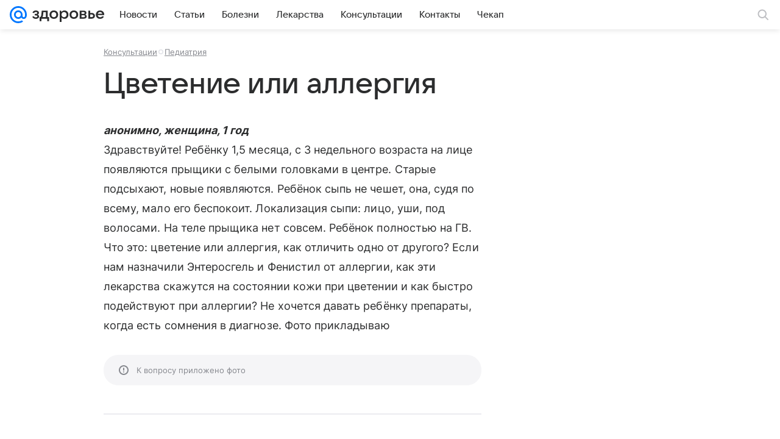

--- FILE ---
content_type: text/html; charset=utf-8
request_url: https://health.mail.ru/consultation/2545618/
body_size: 52140
content:
<!DOCTYPE html>
			<html lang="ru">
			<head>
				<meta charset="utf-8">
  <meta http-equiv="x-ua-compatible" content="ie=edge,chrome=1">
  <meta name="viewport" content="width=device-width, initial-scale=1, maximum-scale=1">
  <title>Цветение или аллергия - Педиатрия - 13 июня 2018 - Здоровье Mail</title>
    <meta name="description" content="Консультация на тему - Цветение или аллергия - Здравствуйте! Ребёнку 1,5 месяца, с 3 недельного возраста на лице появляются прыщики с белыми головками в центре. Старые подсыхают, новые появляются. Ребёнок сыпь не чешет, она, судя по всему, мало его беспокоит. Локализация сыпи: лицо, уши, под волосами. На теле прыщика нет...">
<meta property="og:type" content="website">
<meta property="og:title" content="Цветение или аллергия - Педиатрия - 13 июня 2018 - Здоровье Mail">
<meta property="og:description" content="Консультация на тему - Цветение или аллергия - Здравствуйте! Ребёнку 1,5 месяца, с 3 недельного возраста на лице появляются прыщики с белыми головками в центре. Старые подсыхают, новые появляются. Ребёнок сыпь не чешет, она, судя по всему, мало его беспокоит. Локализация сыпи: лицо, уши, под волосами. На теле прыщика нет...">
<meta property="og:image" content="https://health.mail.ru/img/share_default.png">
<meta property="og:image:height" content="675">
<meta property="og:image:width" content="1200">
<meta property="og:url" content="https://health.mail.ru/consultation/2545618/">
<meta property="og:site_name" content="Здоровье Mail">
<meta property="mrc__share_title" content="Цветение или аллергия - Педиатрия - 13 июня 2018 - Здоровье Mail">
<meta property="mrc__share_description" content="Консультация на тему - Цветение или аллергия - Здравствуйте! Ребёнку 1,5 месяца, с 3 недельного возраста на лице появляются прыщики с белыми головками в центре. Старые подсыхают, новые появляются. Ребёнок сыпь не чешет, она, судя по всему, мало его беспокоит. Локализация сыпи: лицо, уши, под волосами. На теле прыщика нет...">
<meta property="twitter:card" content="summary_large_image">
<meta name="robots" content="max-snippet:-1, max-image-preview:large, max-video-preview:-1">
    <link rel="canonical" href="https://health.mail.ru/consultation/2545618/">
    
    
    <meta name="csrf-token" content="0"/>
    
  
				<link rel="shortcut icon" type="image/x-icon" href="/img/logo/health/favicon.ico"/><link rel="icon" type="image/svg" href="/img/logo/health/favicon.svg"/><link rel="apple-touch-icon" href="/img/logo/health/apple-touch-icon.png" sizes="180x180"/><link rel="icon" type="image/png" href="/img/logo/health/favicon-16x16.png" sizes="16x16"/><link rel="icon" type="image/png" href="/img/logo/health/favicon-32x32.png" sizes="32x32"/><link rel="icon" type="image/png" href="/img/logo/health/favicon-120x120.png" sizes="120x120"/><link rel="manifest" href="/manifest.json"/><meta name="msapplication-config" content="/browserconfig.xml"/><meta name="msapplication-TileColor" content="#0077FF"/><meta name="theme-color" content="#0077FF"/>
				
          <!-- start: /rb/620533?brandsafety=0&_SITEZONE=25&_SITEID=145 -->
          <meta http-equiv="Content-Security-Policy" content="default-src 'self' tel: blob: data: 'unsafe-inline' 'unsafe-eval' mail.ru *.mail.ru *.devmail.ru *.imgsmail.ru *.2gis.com *.2gis.ru s0.2mdn.net *.adlooxtracking.com *.adlooxtracking.ru *.adriver.ru *.ampproject.net *.ampproject.org *.apester.com *.cloudfront.net www.dailymail.co.uk coub.com *.coub.com *.doubleclick.net *.doubleverify.com *.gemius.pl giphy.com *.google.com *.googleapis.com *.googlesyndication.com themes.googleusercontent.com *.gstatic.com video.khl.ru *.moatads.com *.mradx.net ok.ru *.ok.ru *.playbuzz.com *.qmerce.com rutube.ru *.rutube.ru *.serving-sys.com *.serving-sys.ru soundcloud.com *.soundcloud.com *.streamrail.com *.twimg.com twitter.com *.twitter.com player.vimeo.com vine.co vk.com *.vk.com vk.ru *.vk.ru *.weborama.fr *.weborama-tech.ru *.yandex.ru amc.yandex.ru yandex.ru *.yandex.net *.yandex.net *.strm.yandex.net yandex.st yandexadexchange.net *.yandexadexchange.net yastatic.net *.youtube.com *.adsafeprotected.com *.newstube.ru *.bbc.com *.viqeo.tv facecast.net *.facecast.net *.nativeroll.tv *.seedr.com *.ex.co b.delivery.consentmanager.net cdn.consentmanager.net consentmanager.mgr.consensu.org *.consentmanager.mgr.consensu.org *.criteo.com *.criteo.net *.tiktok.com *.tiktokcdn.com promotools.cc telegram.org t.me *.pinterest.com videolink.mycdn.me videolink.okcdn.ru *.okcdn.ru *.mycdn.me *.vkuser.net vkvideo.ru *.vkvideo.ru *.targetads.io id.vk.com id.vk.ru *.cs7777.vk.com *.cdn-vk.ru dd-partner.ru *.surveymonkey.com web.icq.com *.ondoc.me wss://*.ondoc.me *.tokbox.com *.opentok.com *.vseapteki.ru sync.1dmp.io *.hotjar.com wss://*.hotjar.com vseapteki.ru;script-src 'self' 'unsafe-inline' 'unsafe-eval' js-inject *.mail.ru *.devmail.ru *.imgsmail.ru *.api.2gis.ru s0.2mdn.net *.adlooxtracking.com *.adlooxtracking.ru *.algovid.com s3.amazonaws.com cdn.ampproject.org *.apester.com *.bing.com static.bbc.co.uk news.files.bbci.co.uk coub.com *.coub.com *.criteo.com *.criteo.net *.doubleclick.net *.doubleverify.com *.dvtps.com *.flickr.com translate.google.com *.google.com *.googleadservices.com *.googleapis.com *.googlesyndication.com *.googletagmanager.com *.googletagservices.com *.google-analytics.com *.google.ru mediatoday.ru *.moatads.com *.mradx.net *.mxpnl.com *.odnoklassniki.ru ok.ru *.ok.ru *.playbuzz.com *.qmerce.com sb.scorecardresearch.com *.twimg.com *.twitter.com platform.vine.co vk.com *.vk.com vk.ru *.vk.ru *.webvisor.com *.mtproxy.yandex.net amc.yandex.ru *.yandex.net *.strm.yandex.net *.yandex.ru yandex.ru yandex.st yastatic.net *.pinterest.com *.adsafeprotected.com *.serving-sys.com *.serving-sys.ru *.viqeo.tv *.videonow.ru *.nativeroll.tv *.seedr.com b.delivery.consentmanager.net cdn.consentmanager.net *.consentmanager.mgr.consensu.org consentmanager.mgr.consensu.org *.tns-counter.ru *.youtube.com *.ytimg.com *.ex.co *.weborama.fr *.weborama-tech.ru *.tiktok.com *.tiktokcdn.com promotools.cc *.ibytedtos.com telegram.org videolink.mycdn.me videolink.okcdn.ru *.okcdn.ru *.mycdn.me *.vkuser.net mc.yandex.com *.betweendigital.com *.buzzoola.com dd-partner.ru *.surveymonkey.com web.icq.com *.ondoc.me wss://*.ondoc.me *.tokbox.com *.opentok.com *.vseapteki.ru sync.1dmp.io *.hotjar.com wss://*.hotjar.com vseapteki.ru;connect-src 'self' wss://*.mail.ru wss://*.devmail.ru wss://*.viqeo.tv *.mail.ru *.devmail.ru *.imgsmail.ru *.api.2gis.ru s0.2mdn.net *.adlooxtracking.com *.adlooxtracking.ru *.algovid.com *.ampproject.net cdn.ampproject.org *.apester.com *.doubleclick.net *.flickr.com *.googleapis.com *.google-analytics.com *.googlesyndication.com *.googletagmanager.com *.gstatic.com *.mixpanel.com *.mradx.net *.playbuzz.com *.qmerce.com geo.query.yahoo.com twitter.com *.twitter.com *.yadro.ru amc.yandex.ru yandex.ru *.yandex.ru *.strm.yandex.net yandex.st yastatic.net *.yandex.net collector.mediator.media *.serving-sys.com *.serving-sys.ru *.doubleverify.com *.viqeo.tv *.videonow.ru *.vidiom.net *.nativeroll.tv *.seedr.com b.delivery.consentmanager.net cdn.consentmanager.net *.consentmanager.mgr.consensu.org consentmanager.mgr.consensu.org *.criteo.com *.criteo.net *.ex.co *.ibytedtos.com *.smailru.net *.adfox.ru *.weborama.fr *.weborama-tech.ru ok.ru vk.com *.vk.com  vk.ru *.vk.ru *.vk.team videolink.mycdn.me videolink.okcdn.ru *.okcdn.ru *.mycdn.me *.vkuser.net *.google.com mc.yandex.com *.adriver.ru *.googleusercontent.com dd-partner.ru *.surveymonkey.com web.icq.com *.ondoc.me wss://*.ondoc.me *.tokbox.com *.opentok.com *.vseapteki.ru sync.1dmp.io *.hotjar.com wss://*.hotjar.com vseapteki.ru;img-src 'self' * data: blob: mmr: *.criteo.com *.criteo.net ;worker-src blob: 'self' *.mail.ru *.devmail.ru ;" /><meta name="referrer" content="unsafe-url" /><link rel="preconnect" href="https://mcdn.imgsmail.ru/" crossorigin="" /><link rel="preconnect" href="https://mcdn.imgsmail.ru/" /><link rel="dns-prefetch" href="https://mcdn.imgsmail.ru/" /><link rel="preconnect" href="https://ad.mail.ru" crossorigin="use-credentials" /><link rel="dns-prefetch" href="https://ad.mail.ru" /><link rel="preconnect" href="https://resizer.mail.ru" /><link rel="dns-prefetch" href="https://resizer.mail.ru" /><link rel="preconnect" href="https://rs.mail.ru" /><link rel="dns-prefetch" href="https://rs.mail.ru" /><link rel="preconnect" href="https://r.mradx.net" /><link rel="dns-prefetch" href="https://r.mradx.net" /><link rel="preconnect" href="https://mc.yandex.ru" /><link rel="dns-prefetch" href="https://mc.yandex.ru" /><link rel="preconnect" href="https://yastatic.net" /><link rel="dns-prefetch" href="https://yastatic.net" /><link rel="preconnect" href="https://avatars.mds.yandex.net" /><link rel="dns-prefetch" href="https://avatars.mds.yandex.net" /><link rel="preconnect" href="https://ads.adfox.ru" /><link rel="dns-prefetch" href="https://ads.adfox.ru" /><link rel="dns-prefetch" href="https://limg.imgsmail.ru" /><link rel="dns-prefetch" href="https://top-fwz1.mail.ru/" /><link rel="dns-prefetch" href="https://www.tns-counter.ru/" /><link rel="dns-prefetch" href="https://counter.yadro.ru" />
          <!-- end: /rb/620533?brandsafety=0&_SITEZONE=25&_SITEID=145 -->
        
				
          <!-- start: /rb/1084681?version=web&brandsafety=0&_SITEZONE=25&_SITEID=145 -->
          <script id="__xray__">var xrayCore=function(){'use strict';function a(a){for(n.push(a);n.length>o.maxSize;)n.shift()}function b(a){return b="function"==typeof Symbol&&"symbol"==typeof Symbol.iterator?function(a){return typeof a}:function(a){return a&&"function"==typeof Symbol&&a.constructor===Symbol&&a!==Symbol.prototype?"symbol":typeof a},b(a)}function c(a){return a&&"object"===b(a)&&!d(a)}function d(a){return"[object Array]"===Object.prototype.toString.call(a)}function e(a){for(var b in a)if(Object.prototype.hasOwnProperty.call(a,b))return!1;return!0}function f(){for(var a,b={},d=0;d<arguments.length;++d)for(var e in a=arguments[d],a)b[e]=b[e]&&c(b[e])&&c(a[e])?f(b[e],a[e]):a[e];return b}function g(a){var b=encodeURIComponent(JSON.stringify(a));return{size:b.length,raw:b}}function h(){this._batchesByUrls={},this._timeoutId=null,this._config={maxBatchSize:6e4,maxChunkSize:4e3,timeout:1000,idle:!1},window&&"function"==typeof window.addEventListener&&window.addEventListener("beforeunload",this.process.bind(this,!0))}function i(a){return"s".concat(a,"s").replace(/s+/g,"s").replace(/^s$/g,"")}function j(a){for(var b in a)("undefined"==typeof a[b]||null===a[b])&&delete a[b];return a}function k(a,b){for(var c=-1,d=0;d<a.length;d++)if(b===a[d]){c=d;break}return c}function l(){this._config={xrayRadarUrl:"https://xray.mail.ru",pgid:(Date.now()+Math.random()).toString(36),radarPrefix:"",r:"undefined"!=typeof document&&document.referrer||"",defaultParams:{p:"mail",t_feature:"",v:1,skipdwh:!1}}}function m(a,b){for(var c=a.split("&"),d=c[0],e={},f=1;f<c.length;++f){var g=c[f].split("="),h=decodeURIComponent(g[0]),j=decodeURIComponent(g[1]);try{j=JSON.parse(j)}catch(a){}e[h]=j}b=b||{},b.immediately?z.sendImmediately(d,e,b.ga):z.send(d,e,b.ga)}var n=[],o={maxSize:500,getLog:function(){return Array.prototype.slice.call(n,0)},clear:function(){n=[]}},p={log:function(){try{(console.debug||console.log).apply(console,arguments)}catch(a){}},error:function(){try{console.error.apply(console,arguments)}catch(a){}},warn:function(){try{console.warn.apply(console,arguments)}catch(a){}}},q=["p","email","split","utm","r","pgid","o_ss","o_v"],r=!1;h.prototype.setConfig=function(a){var b=Math.max;if(!r)return a.timeout=b(1e3,a.timeout||0),this._config=f(this._config,a),void(r=!0);var c=[];for(var d in a){if(d in this._config){c.push(d);continue}this._config[d]=a[d]}c.length&&p.warn("Queue config field(s) "+c.join(", ")+" are already set and can't be modified")},h.prototype.getConfig=function(){return f(this._config,{})},h.prototype.push=function(b,c){a(c);var d=b+"/batch?"+h._buildQueryString(c);c=h._stringifyParams(c);var e=g(c);if(e.size+2>this._config.maxBatchSize)return void p.error("Radar #"+c.uid+" body is too long: "+e.raw);this._batchesByUrls[d]||(this._batchesByUrls[d]=[[]]);var f,j=this._batchesByUrls[d];for(f=0;f<j.length;++f){var k=j[f];if(g(k.concat([c])).size<=this._config.maxBatchSize){k.push(c);break}}f===j.length&&j.push([c]),this._timeoutId||"function"!=typeof setTimeout||(this._timeoutId=setTimeout(this.process.bind(this),this._config.timeout))},h.prototype.process=function(a){for(var b in clearTimeout(this._timeoutId),this._timeoutId=null,this._batchesByUrls){for(var c=this._batchesByUrls[b],d=0;d<c.length;++d)this._send(b,c[d],a);delete this._batchesByUrls[b]}},h.prototype.isIdle=function(){return this._config.idle},h._buildQueryString=function(a){for(var b=[],c=0;c<q.length;++c){var d=q[c],e="string"==typeof a[d]?a[d]:JSON.stringify(a[d]);(delete a[d],"undefined"!=typeof e&&e.length)&&b.push(encodeURIComponent(d)+"="+encodeURIComponent(e))}var f=[];for(var g in a.baseQuery)f.push(g);f=f.sort();for(var h,j=0;j<f.length;++j)h=f[j],b.push(encodeURIComponent(h)+"="+encodeURIComponent(a.baseQuery[h]));return delete a.baseQuery,b.join("&")},h.prototype._send=function(a,b,c){var d={url:a,data:"batch="+encodeURIComponent(JSON.stringify(b)),type:"POST",async:!0};if(!this._config.idle){if("undefined"==typeof XMLHttpRequest&&!navigator.sendBeacon)return void fetch(a,{method:d.type,body:d.data})["catch"](function(a){p.error("XRay send failed:",a)});if(c&&window.navigator.sendBeacon)return void window.navigator.sendBeacon(d.url,d.data);try{var e=new XMLHttpRequest,f="function"==typeof this._config.beforeSend&&!this._config.beforeSend(e,d);if(f)return void e.abort();e.open(d.type,d.url,d.async),e.withCredentials=!this._config.withoutCredentials,e.send(d.data)}catch(a){p.error("xray.send failed:",a)}}},h._stringifyParams=function(a){var b={};for(var c in a){if("i"==c){b.i=h._stringifyI(a.i);continue}b[c]="string"==typeof a[c]?a[c]:JSON.stringify(a[c])}return b},h._stringifyI=function(a){var b=[];for(var c in a){var d=a[c];b.push(c+":"+d)}return b.join(",")};var s=0,t=["radarPrefix","split","r","pgid","utm","o_ss","o_v"],u=!1,v=new h,w={rlog_dot_error:"xray_rlog_dot_error",rlog_msg_abs:"xray_rlog_msg_abs",too_long:"xray_too_long",not_configured:"xray_not_configured"},x=32,y=64;l.prototype.logger=o,l.prototype.setConfig=function(a,b){a=a||{},u&&this._deleteProtectedParams(a),this.unsafeSetConfig(a,b)},l.prototype.unsafeSetConfig=function(a,b){a=a||{},u=!0,a.split&&(a.split=i(a.split)),a.defaultParams&&a.defaultParams.i&&(a.defaultParams.i=this._formatIntervals(a.defaultParams.i),delete this._config.defaultParams.i),this._config=b?a:f(this._config,a),a.gaTrackingId&&this._initGA(a.gaTrackingId)},l.prototype._deleteProtectedParams=function(a){for(var b=0;b<t.length;++b)delete a[t[b]];return a},l.prototype.addSplit=function(a){this._config.split=i("".concat(this._config.split||"","s").concat(a))},l.prototype.getConfig=function(){return f(this._config,{})},l.prototype.getTotalSended=function(){return s},l.prototype.setQueueConfig=h.prototype.setConfig.bind(v),l.prototype.getQueueConfig=h.prototype.getConfig.bind(v),l.prototype.getInstanceCopy=function(){var a=new l;return u=!1,a.setConfig(this._config,!0),a},l.prototype.send=function(a,b,c){this._send(a,b,c,!0)},l.prototype._send=function(a,b,c,e){if(e&&!u&&a!==w.not_configured){var g=b||{};g.t=a,this._logOwnError(g,w.not_configured),p.warn("Your xray instance is not configured")}if(b=f(b||{},{}),this._config.middlewares)for(var h=0;h<this._config.middlewares.length;h++){var j=this._config.middlewares[h],k=j(a,b,c);a=k.t,b=k.params,c=k.ga}a=d(a)?a.join("_"):a,b.i&&(b.i=this._formatIntervals(b.i)),b=f(this._config.defaultParams,this._config.expid?{dwh:{expid:this._config.expid}}:{},b,{t:a,split:this._config.split,r:this._config.r,pgid:this._config.pgid,utm:this._config.utm,o_ss:this._config.o_ss,o_v:this._config.o_v,baseQuery:this._config.baseQuery,uid:s++}),b.skipdwh&&b.dwh&&delete b.dwh;for(var l=[b.t_feature,this._config.radarPrefix],m=0;m<l.length;++m)l[m]&&(b.t=l[m]+"_"+b.t);delete b.t_feature;try{b=this._validateParams(b,e)}catch(a){return p.log("xray",b.uid,b),void p.error(a.message)}if(this._config.verbose&&p.log("xray",b.uid,b.t,b,c?"GA: "+!!c:void 0),v.push(this._config.xrayRadarUrl,b),!0===c&&!this._config.gaTrackingId)return void p.error("Radar #"+b.uid+": no GA tracking id specified");var n="string"==typeof c?c:this._config.gaTrackingId;if(!!c&&n&&!v.isIdle()){if(b.i){for(var o in b.i)this._sendGA(a+"_"+o,b.i[o],n);return}this._sendGA(a,b.v,n)}},l.prototype.sendImmediately=function(a,b,c){this.send(a,b,c),v.process()},l.prototype.addMiddleware=function(a){this._config.middlewares||(this._config.middlewares=[]),-1===k(this._config.middlewares,a)&&this._config.middlewares.push(a)},l.prototype.removeMiddleware=function(a){if(this._config.middlewares){var b=k(this._config.middlewares,a);-1<b&&this._config.middlewares.splice(b,1)}},l.prototype._sendGA=function(a,b,c){"function"!=typeof gtag&&this._initGA(c);var d=a.split(/_/g),e=d[1]||d[0],f=d[1]?d[0]:"",g=d.slice(2).join("_"),h={value:b,send_to:c};f&&(h.event_category=f),g&&(h.event_label=g),gtag("event",e,h)},l.prototype._initGA=function(a){if(!window.gtag){var b=document.createElement("script");b.src="https://www.googletagmanager.com/gtag/js?id="+a,b.type="text/javascript",document.getElementsByTagName("head")[0].appendChild(b),window.dataLayer=window.dataLayer||[],window.gtag=function(){window.dataLayer.push(arguments)},gtag("js",new Date)}gtag("config",a,{send_page_view:!1})},l.prototype._logOwnError=function(a,b,c){var d="xray_err",e=a.p;if(e){if(e.length+8+1>x){e=e.slice(0,x-8-1)}d="".concat(e,"_").concat("xray_err")}var f=a.t;f.length>y&&(f=f.slice(0,y)),this._send(b,{skipdwh:!0,rlog:d,rlog_message:{t:f,err:b,value:c}},!1,!1)},l.prototype._validateParams=function(a,b){a=j(a),a.rlog&&-1!==a.rlog.indexOf(".")&&(b&&this._logOwnError(a,w.rlog_dot_error,a.rlog),p.error("Radar #".concat(a.uid,": rlog can not contain file extension")),delete a.rlog,delete a.rlog_message),a.rlog&&a.rlog_message||(a.rlog_message&&(b&&this._logOwnError(a,w.rlog_msg_abs),p.error("Radar #".concat(a.uid,": rlog_message would not be sent without rlog"))),delete a.rlog,delete a.rlog_message),e(a.dwh)&&delete a.dwh;var c={32:[a.p,a.rlog],64:[a.p+"_"+a.t]};for(var d in a.i)c[32].push(d),c[64].push(a.p+"_"+a.t+"_"+d);for(var f in c)for(var g=c[f],h=0;h<g.length;++h)if(g[h]&&g[h].length>f)throw b&&this._logOwnError(a,w.too_long,g[h].slice(0,f)),new Error("Radar #".concat(a.uid,": value is too long: ").concat(c[f][h])+" (len: ".concat(g[h].length,", limit: ").concat(f,")"));return a},l.prototype._formatIntervals=function(a){if(c(a))return a;var b={};if(d(a)){for(var e,f=0;f<a.length;++f)e=a[f].split(":"),b[e[0]]=+e[1]||this._config.defaultParams.v;return b}if("string"==typeof a){var g=a.split(",");return this._formatIntervals(g)}};var z=new l;return m.setConfig=function(a){z.setConfig(j({verbose:a.verbose,pgid:a.pgid,split:a.split,xrayRadarUrl:a.xrayRadarUrl||a.XRAY_RADAR_URL,radarPrefix:a.radarPrefix||a.RadarPrefix,utm:a.utm,o_ss:a.o_ss,o_v:a.o_v,baseQuery:a.baseQuery,gaTrackingId:a.gaTrackingId||a.GA_TRACKING_ID,defaultParams:a.defaultParams||j({p:a.project,email:a.ActiveEmail})})),z.setQueueConfig(j({maxBatchSize:a.MAX_BATCH_SIZE,maxChunkSize:a.MAX_CHUNK_SIZE,beforeSend:a.beforeSend,timeout:a.timeout,idle:a.idle,withoutCredentials:a.withoutCredentials}))},m.getConfig=l.prototype.getConfig.bind(z),m.addSplit=l.prototype.addSplit.bind(z),m.unsafeSetConfig=l.prototype.unsafeSetConfig.bind(z),m.setQueueConfig=l.prototype.setQueueConfig.bind(z),m.getQueueConfig=l.prototype.getQueueConfig.bind(z),m.getTotalSended=l.prototype.getTotalSended.bind(z),m.send=l.prototype.send.bind(z),m.sendImmediately=l.prototype.sendImmediately.bind(z),m.getInstanceCopy=l.prototype.getInstanceCopy.bind(z),m.addMiddleware=l.prototype.addMiddleware.bind(z),m.removeMiddleware=l.prototype.removeMiddleware.bind(z),"undefined"!=typeof window&&"function"==typeof window.define&&window.define.amd&&window.define("@mail/xray",function(){return m}),m}();</script><script id="__xray-init__">xrayCore.setConfig({defaultParams: {p: 'health-mail-ru-web',},verbose: true});xrayCore.send('pk-xray-ready');</script>
          <!-- end: /rb/1084681?version=web&brandsafety=0&_SITEZONE=25&_SITEID=145 -->
        
				
          <!-- start: /rb/1108607?vk-tokens=1 -->
          <link rel="preload" href="https://mcdn.imgsmail.ru/js/promisified-dom-events/3.0.0/promisifiedDomEvents.min.js" as="script"/><link rel="preload" href="https://imgs2.imgsmail.ru/static/fonts/Inter/WOFF2/InterRegular.woff2" as="font" type="font/woff2" crossorigin=""/><link rel="preload" href="https://imgs2.imgsmail.ru/static/fonts/Inter/WOFF2/InterMedium.woff2" as="font" type="font/woff2" crossorigin=""/><link rel="preload" href="https://imgs2.imgsmail.ru/static/fonts/Inter/WOFF2/InterBold.woff2" as="font" type="font/woff2" crossorigin=""/><link rel="preload" href="https://imgs2.imgsmail.ru/static/fonts/MailSans/WOFF2/MailSansVariative.woff2" as="font" type="font/woff2" crossorigin=""/><link rel="stylesheet preload" href="https://mcdn.imgsmail.ru/fonts/vk-tokens/1.0.2/fonts.css" as="style"/><link rel="preload" href="https://imgs2.imgsmail.ru/static/fonts/v1.100/VKSansDisplay/WOFF2/VKSansDisplayLight.woff2" as="font" type="font/woff2" crossorigin=""/><link rel="preload" href="https://imgs2.imgsmail.ru/static/fonts/v1.100/VKSansDisplay/WOFF2/VKSansDisplayRegular.woff2" as="font" type="font/woff2" crossorigin=""/><link rel="preload" href="https://imgs2.imgsmail.ru/static/fonts/v1.100/VKSansDisplay/WOFF2/VKSansDisplayMedium.woff2" as="font" type="font/woff2" crossorigin=""/><link rel="preload" href="https://imgs2.imgsmail.ru/static/fonts/v1.100/VKSansDisplay/WOFF2/VKSansDisplayDemiBold.woff2" as="font" type="font/woff2" crossorigin=""/><link rel="preload" href="https://imgs2.imgsmail.ru/static/fonts/v1.100/VKSansDisplay/WOFF2/VKSansDisplayBold.woff2" as="font" type="font/woff2" crossorigin=""/><link rel="stylesheet preload" href="https://mcdn.imgsmail.ru/fonts/vk-tokens/1.0.3/fonts.css" as="style"/><script src="https://mcdn.imgsmail.ru/js/promisified-dom-events/3.0.0/promisifiedDomEvents.min.js"></script><script src="https://ad.mail.ru/static/sync-loader.js" nonce crossorigin="anonymous" async></script><script src="https://ad.mail.ru/static/vk-adman.js?sdk=1" type="application/javascript" id="adman3-instance" async></script>
          <!-- end: /rb/1108607?vk-tokens=1 -->
        

				<link data-chunk="common" rel="stylesheet" href="/dist/media.css?a15503649e19a9de03dd">
<link data-chunk="common" rel="stylesheet" href="/dist/common.css?61648677e19d7d656605">
<link data-chunk="05d5fc200e5dae6b40d0230ff01d4b53" rel="stylesheet" href="/dist/chunks/05d5fc200e5dae6b40d0230ff01d4b53.0a195b22ee96f92ec9f9.css">
			</head>
			<body>
				
          <!-- start: /rb/1084682?brandsafety=0&_SITEZONE=25&_SITEID=145 -->
          
<script id="__core-keeper__">
var coreKeeper=function(a){"use strict";var S="string",i="object",y="function";function z(a,b){return typeof a===b}function T(c,a){for(var b in a)Object.defineProperty(c,b,{enumerable:!1,value:a[b]})}var U,b=typeof globalThis===i&&globalThis|| typeof window===i&&window|| typeof global===i&&global||{},V=b.console,o=b.document||{},A=b.location||{},p=b.navigator||{},d=p.connection,j=b.performance,k=function(){},B=z(j&&j.now,y)?function(){return j.now()}:Date.now,C=b.setTimeout.bind(b),W=(b.requestAnimationFrame||C).bind(b),X=(b.addEventListener||k).bind(b),_=null,Y=void 0;function D(a){var e,f,b,g=0,h=(a=a||{}).now||B,i=a.warn,j=a.prefix||"",c=a.addons||[],k=[],l=function(a,b,d){for(e=c.length;e--;)c[e][a](b,d)},d=function(c,m,p,t,u,q,n,o,v){c=j+c,(m===b||o)&&(m=!o&&k[0]||_),p[c]&&i&&i("Timer '"+c+"' exists");var r=q==_,a=p[c]={id:++g,name:c,parent:m,unit:t||"ms",start:r?h():q,end:n!=_?n:_,meta:v};function s(a,b,c){(f=p[a=j+a])?z(f.stop,y)?f.stop(b,c):i&&i("Timer '"+a+"'.stop is not a func",{entry:f}):i&&i("Timer '"+a+"' not exists")}return T(a,{stop:function(b,d){if(b==_||b>=0||(d=b,b=Y),a.meta=a.meta||d,a.end=b==_?h():b,p[c]=_,u)for(e=k.length;e--;)k[e]===a&&k.splice(e,1);return l("end",a,r),a}}),m&&(m.end!==_&&n==_?i&&i("Timer '"+c+"' stopped"):(a.unit=m.unit,m.entries.push(a))),u&&(a.entries=[],T(a,{add:function(c,e,b,f,g){return d(c,a,p,f,0,e,b).stop(b,g)},time:function(e,b,c){return b>=0||(c=b,b=Y),d(e,a,p,c,Y,b)},group:function(f,b,c,e){return z(b,"boolean")&&(e=c,c=b,b=_),z(b,S)&&(e=b,b=_,c=0),z(c,S)&&(e=c),d(f,a,p,e,1,b,_,c)},timeEnd:s,groupEnd:s}),!o&&g>1&&k.unshift(a)),l("start",a,r),a};return(b=d(0,_,Object.create(null),"ms",1,0,0,1)).v="2.0.0-rc.28",b.addons=c,b}var e=function(b,c){var a;try{(a=new PerformanceObserver(function(a){a.getEntries().map(c)})).observe({type:b,buffered:!0})}catch(d){}return a},Z=function(a){a&&a.disconnect()},aa=function(a,b){try{a&&a.takeRecords().map(b)}catch(c){}},E="hidden",ab=!1,ac=!1,F=-1,f=function(b,a){ab||(ab=!0,X("pagehide",function(a){ac=!a.persisted}),X("beforeunload",k)),X("visibilitychange",function(a){o.visibilityState===E&&b(a.timeStamp,ac)},{capture:!0,once:!!a})};o&&(F=o.visibilityState===E?0:1/0,f(function(a){F=a},!0));var ad=function(){return F};function ae(c){var a,e,h=this.badge,b=c.unit,d=(c.end-c.start)/("KB"===b?1024:1),f=h+c.name+("none"!==b&&b?": %c"+(b&&"raw"!==b?d.toFixed(3)+b:d):"%c"),g="font-weight:bold;"+(a=d,"color:#"+((a="KB"===(e=b)?a/8:"fps"===e?70-a:a)<5?"ccc":a<10?"666":a<25?"333":a<50?"f90":a<100?"f60":"f00"));"entries"in c?((V.groupCollapsed||V.group)(f,g),c.entries.forEach(ae,this),V.groupEnd()):V.log(f,g)}var G,l,H=D({addons:/pk-print/.test(A)?[(G={badge:"\u{1F505}"},{start:k,end:function(a){a.parent||ae.call(G,a)}})]:[]}),m=function(a,b,c,d,e,f){W(function(){var i=H.group(a,b,e);for(var g in d)if(d.hasOwnProperty(g)){var h=d[g];i.add(g,h[0],h[1],h[2])}i.stop(c,f)})},g=p.deviceMemory,h=j.hardwareConcurrency,q=h<=4||g<=4,I=h>4||g>4?"high":q?"low":"unk",$=q||d&&(["slow-2g","2g","3g"].indexOf(d.effectiveType)> -1||d.saveData)?"low":"high",n=((l={})["type_"+I]=[0,1],l["exp_"+$]=[0,1],l);g&&(n.memory=[0,g]),h&&(n.hardware_concurrency=[0,h]),m("pk-device",0,1,n,"raw");var af=0,J=function(){try{var a=j.getEntriesByType("navigation")[0],k=a.fetchStart,l=a.domainLookupStart,e=a.domainLookupEnd,f=a.requestStart,g=a.responseStart,b=a.responseEnd,c=a.domComplete,h=a.domInteractive,i=a.domContentLoadedEventEnd,d=a.loadEventEnd;b&&0===af&&(af=1,m("pk-nav-net",k,b,{dns:[l,e],tcp:[e,f],request:[f,g],response:[g,b]})),c&&1===af&&(af=2,m("pk-nav-dom-ready",b,c,{interactive:[b,h],"content-loaded":[h,i],complete:[i,c]})),d&&2===af&&(af=3,m("pk-nav-dom-load",b,d,{ready:[b,c],load:[c,d]})),3!==af&&C(J,250)}catch(n){}};J();var ag,ah=function(a,b,c){return a<=b?"good":a<=c?"needs-improvement":"poor"},ai=0,aj=0,K=function(b){var c,d,e,f=b.startTime,a=b.processingStart-f;f<ad()&&(a&&m("pk-fid",0,a,((c={value:[0,a]})["score_"+ah(a,100,300)]=[0,a],c)),ai&&m("pk-tbt",0,ai,((d={value:[0,ai]})["score_"+ah(ai,300,600)]=[0,ai],d)),aj&&m("pk-tti",0,aj,((e={value:[0,aj]})["score_"+ah(aj,3800,7300)]=[0,ai],e)),Z(ag),Z(ak))},ak=e("first-input",K);f(function(){aa(ak,K)},!0);var al={},am=e("paint",function(b){var d,c=b.name,a=b.startTime;a<ad()&&(al[c]=[0,a],"first-contentful-paint"===c&&(al["score_"+ah(a,1e3,2500)]=[0,a],m("pk-paint",0,a,al),d=a,ag=e("longtask",function(a){var c=a.startTime,b=a.duration;c>d&&"self"===a.name&&b>0&&(ai+=b-50,aj=c+b)}),Z(am)))}),an=0,ao=!1,L=function(b){var a=b.startTime;a<ad()?an=a:aq()},ap=e("largest-contentful-paint",L),aq=function(){var a;!ao&&an&&m("pk-lcp",0,an,((a={value:[0,an]})["score_"+ah(an,2500,4e3)]=[0,an],a)),ao=!0,Z(ap)},r=function(){aa(ap,L),aq()};f(r,!0),function(a){try{U||(U=new Promise(function(a){["keydown","mousedown","scroll","mousewheel","touchstart","pointerdown"].map(function(b){X(b,a,{once:!0,passive:!0,capture:!0})})})),U.then(a)}catch(b){}}(r);var ar=0,M=function(a){a.hadRecentInput||(ar+=a.value)},as=e("layout-shift",M);f(function(c,b){var a;aa(as,M),b&&ar&&m("pk-cls",0,ar,((a={value:[0,ar]})["score_"+ah(ar,.1,.25)]=[0,ar],a))});var s=d,t=function(){var a;m("pk-conn",0,1,((a={downlink:[0,s.downlink],downlinkMax:[0,s.downlinkMax],rtt:[0,s.rtt]})["save_data_"+s.saveData]=[0,1],a["effective_type_"+(s.effectiveType||"unk")]=[0,1],a),"raw")};try{s?(t(),s.addEventListener("change",t)):m("pk-conn",0,1,{effective_type_unk:[0,1]},"raw")}catch(at){}var au=function(){return(au=Object.assign||function(d){for(var a,b=1,e=arguments.length;b<e;b++)for(var c in a=arguments[b])Object.prototype.hasOwnProperty.call(a,c)&&(d[c]=a[c]);return d}).apply(this,arguments)};function u(a){return a&&a.__esModule&&Object.prototype.hasOwnProperty.call(a,"default")?a.default:a}function v(b,a){return b(a={exports:{}},a.exports),a.exports}var w=v(function(c,b){var a;Object.defineProperty(b,"__esModule",{value:!0}),b.Tag=void 0,(a=b.Tag||(b.Tag={})).Core="core",a.Global="gl",a.Self="self",a.Async="async",a.Ignore="ign",a.Known="known",a.API="api",a.Shared="shr",a.Ext="ext",a.ThirdParty="3rd",a.RB="rb",a.Unknown="unk"});u(w),w.Tag;var c=v(function(b,a){Object.defineProperty(a,"__esModule",{value:!0}),a.coreLoggerHMR=a.coreLoggerDispatchKnownError=a.coreLoggerDispatchAPIError=a.coreLoggerDispatchIgnoredError=a.coreLoggerDispatchSelfError=a.coreLoggerDispatchReactError=a.coreLoggerDispatchError=a.getCoreLogger=a.Tag=void 0,Object.defineProperty(a,"Tag",{enumerable:!0,get:function(){return w.Tag}}),a.getCoreLogger=function(){return"undefined"!=typeof coreLogger?coreLogger:void 0},a.coreLoggerDispatchError=function(c,d,e){var b;null===(b=(0,a.getCoreLogger)())|| void 0===b||b.dispatchError(c,d,e)},a.coreLoggerDispatchReactError=function(c,d,e){var b;null===(b=(0,a.getCoreLogger)())|| void 0===b||b.dispatchReactError(c,d,e)},a.coreLoggerDispatchSelfError=function(b,c,d,e){(0,a.coreLoggerDispatchError)(c,d,{category:b,tag:w.Tag.Self,log:e})},a.coreLoggerDispatchIgnoredError=function(b,c,d,e){(0,a.coreLoggerDispatchError)(c,d,{category:b,tag:w.Tag.Ignore,log:e})},a.coreLoggerDispatchAPIError=function(b,c,d,e){(0,a.coreLoggerDispatchError)(c,d,{category:b,tag:w.Tag.API,log:e})},a.coreLoggerDispatchKnownError=function(b,c,d,e){(0,a.coreLoggerDispatchError)(c,d,{category:b,tag:w.Tag.Known,log:e})},a.coreLoggerHMR=function(g,f){var e=(0,a.getCoreLogger)();if(e){var b=e.errors.rules,c=e.errors.opts.errors,d=g.priority||[];b.set("clear"),c&&c.rules&&(b.set(c.rules),d.push.apply(d,[].concat(c.priority||Object.keys(c.rules)))),f&&(b.set(f.rules),d.push.apply(d,f.priority||[])),b.set(g.rules),b.priority(d);try{e.pkg.v="12.2.1",localStorage.setItem(process.env.LOGGER_LS_PRESET_VER_KEY,"12.2.1")}catch(h){}}}});u(c),c.coreLoggerHMR,c.coreLoggerDispatchKnownError,c.coreLoggerDispatchAPIError,c.coreLoggerDispatchIgnoredError,c.coreLoggerDispatchSelfError,c.coreLoggerDispatchReactError;var av=c.coreLoggerDispatchError;c.getCoreLogger;var N=c.Tag,O={name:"@mail-core/dashboard",v:"12.2.1"},aw=/^(\d+)\.(\d+)\.(\d+)/,x=function(a){return"request"in a&&a.data&&"status"in a.data&&"body"in a.data?a.data.status:null},ax={parseStatus:x},ay={tag:N.API,category:"5XX",silent:!0,log:!0},az=/^(https?:)?\/\/.*?\/+|\/*\?+.+|^\/|api\/+v1\/+/gi,aA=/[^%.a-z\d-]+/g,aB=/^api_v(\d)/g,aC=/\/*cgi-bin/g,aD=/golang/g,aE=/(^|\/)(\d+|(?:\d|[a-z]+\d)[\da-z]{2,})(?=\/|$)/g,aF=/(^|\/)([0-9-a-f]{2,}-[0-9-a-f-]+)(?=\/|$)/g,aG=/(_u?id){2,}|%[%a-z\d._]+/g,aH=/graphql/g;function aI(a){return a&&(!a.responseType||"text"===a.responseType)&&a.responseText||""}var aJ=[[/\/(ph|ag)\//,"portal"],[/\/hb\//,"hotbox"],[/\/pkgs\//,"pkgs"],[/\.imgsmail\.ru\//,"imgs"],[/\.filin\.mail\.ru\//,"filin"],[/\bmail\\.ru/,"mail"],[/\/\/top-/,"top"],[/analytics/,"analyt"],[new RegExp("\\/\\/"+location.host+"\\/"),"host"]];function aK(e){for(var b="",a=0,c=aJ;a<c.length;a++){var d=c[a];if(d[0].test(e)){b=d[1];break}}return b||"unk"}var aL,aM="@mail-core/dashboard:timespent_sections",aN={maxSessionPause:5,beforeSend:k,login:"",section:"__base__"},aO=0;function P(b){if(clearInterval(aL),b){var c,a=aW(),h=b.section,i=b.login;if(a){for(var d=0,g=a;d<g.length;d++){var e=g[d];if(e.section===h&&e.user_id===i){c=e;break}}if(c){var f=a.indexOf(c);a[f].last_duration_update_timestamp=a$(),a[f].duration_sec=a[f].duration_sec+1,aT(),aN=au(au({},aN),b);try{localStorage.setItem(aM,JSON.stringify(a))}catch(j){}return}}aP(b),function(b){var c=aY(b),a=aW();null==a||a.push(c);try{localStorage.setItem(aM,JSON.stringify(a))}catch(d){}}(a$())}else aP()}function aP(b){aN=au(au({},aN),b);var c,h,d,f,g,a=(c=aQ,d=!1,function(){for(var b=[],a=0;a<arguments.length;a++)b[a]=arguments[a];return d||(d=!0,h=c(b)),h});f=a,g=e("paint",function(a){var b=a.name;a.startTime<ad()&&"first-contentful-paint"===b&&(f(),Z(g))}),window.setTimeout(a,5e3)}function aQ(){"hidden"!==o.visibilityState&&aR(),X("visibilitychange",function(){"hidden"===o.visibilityState?clearInterval(aL):aR()})}function aR(){var a=a$();aO||(aO=a),aW()?aS(a):aS(a,!0),aT()}function aS(b,c){void 0===c&&(c=!1);var g=aW();if(g){var d,l,h,i,e,j,a=(d=g,l=b,i=(h=d.filter(function(a){return aU(a,l)})).filter(aZ),e=d.filter(function(a){return!aU(a,l)}),j=e.filter(aZ),{toSend:h,toReset:i,toLeave:e,toUpdate:j}),f=a.toLeave,m=a.toReset,n=a.toSend,k=a.toUpdate;n.forEach(aX),m.length&&f.push(aY(b)),k.length&&k.forEach(function(a){a.last_duration_update_timestamp=b,a.duration_sec=a.duration_sec+1});try{f.length?localStorage.setItem(aM,JSON.stringify(f)):localStorage.removeItem(aM)}catch(o){}}else if(c)try{localStorage.setItem(aM,JSON.stringify([aY(b)]))}catch(p){}}function aT(){aL=window.setInterval(function(){aS(a$())},1e3)}function aU(a,b){return b-a.last_duration_update_timestamp>a.max_session_pause}function aV(a){return a&&["user_id","section","last_duration_update_timestamp","duration_sec","open_timestamp","max_session_pause"].every(function(b){return a.hasOwnProperty(b)})}function aW(){var b;try{var a=JSON.parse(localStorage.getItem(aM)||"");(null==a?void 0:a.length)&&Array.isArray(a)&&a.every(aV)&&(b=a)}catch(c){}return b}function aX(b){var a=b.duration_sec;if(a){var c=au({domain:location.host,pause_allowed_sec:aN.maxSessionPause},b),d={dwh:c};aN.beforeSend(c),m("pk-timespent",0,a,{duration:[0,a]},"raw",d)}}function aY(a){return{duration_sec:0,last_duration_update_timestamp:a,open_timestamp:aO,section:aN.section,user_id:aN.login,max_session_pause:aN.maxSessionPause}}function aZ(a){var b=a.user_id,c=a.section;return b===aN.login&&c===aN.section}function a$(){return Math.floor(Date.now()/1e3)}var a_={latency:[30,60,120],route:[200,400,800],"route:cached":[100,300,600],page:[100,200,300],"page:frag":[30,60,120],"page:json":[20,30,60],"inline:code":[100,200,300],fetch:[500,1e3,2e3],"fetch:fast":[100,200,300],"app:load":[300,600,900],"app:init":[150,300,600],"app:render":[300,600,800],"app:ready":[1500,2500,3500],"js:bundle":[200,400,800],"js:bundle:m":[1e3,3e3,7e3],"js:bundle:l":[2e3,5e3,1e4],"css:bundle":[150,300,450],"css:bundle:l":[300,600,800],"srv:resp":[200,400,800],"biz:adv:await":[2e3,3e3,4e3]},a0=Object.create(null),a1=!1,a2=null,a3={"pk-app-ready":1,"pk-paint":1,"pk-lcp":1,"pk-cls":1,"pk-fid":1,"pk-tbt":1,"pk-tti":1};function a4(b){for(var a in a0)a2[!0===b?"sendImmediately":"send"](a,a0[a]);a0=Object.create(null),a1=!1}function a5(){if(a2)return a2;var b="undefined"==typeof window?{}:window,c=b.require,a=b.xrayCore;try{a=a&&a.send?a:c("@mail/xray")}catch(d){try{a=c("mrg-xray")}catch(e){}}return a}var a6=/-a_5\d\d$/;function Q(c,b,e,f){var d=f&&f.dwh,a=a0[b];a||(a={t:b,v:c,i:{}},d||a3[b]||a6.test(b)||(a.skipdwh=!0),d&&(a.dwh=d),a0[b]=a),e?a.i[e.slice(0,32)]=c:a.v=c,a1||(a1=!0,function a(){a2||(a2=a5()),a2?W(function(){return a4()}):C(a,100)}())}function R(a){a2=a||a2}var a7=["good","moderate","needs-imp"],a8=Date.now(),a9={},ba=!1,bb=0,bc=!1,bd=null,be=0,bf=function(){return o.visibilityState},bg=function(){return"visible"===bf()},bh=function(){var a;bg()&&bb++,m("pk-vis-state",0,bb,((a={})[bf()]=[0,1],a))},bi=function(a){return a<ad()?"":"idle_"};function bj(c){var b,d=c.type,a=B(),e=a>9e5?"max":a>6e5?"15m":a>3e5?"10m":a>6e4?"5m":a>3e4?"1m":a>15e3?"30s":a>1e4?"15s":a>5e3?"10s":"5s";m("pk-unload",0,a,((b={})[d]=[0,a],b["type_score_"+e]=[0,a],b))}function bk(a){return a<2e3?"fast":a<4e3?"moderate":a<15e3?"slow":a<3e4?"very-slow":"fail"}return a.api=function(b,e){void 0===e&&(e={});var o=e.error,f=e.duration||1,i=e.url,s=e.category,p=e.responseLength,l=0,d=e.status||"unk",h=e.apiStatus||d;if("object"==typeof b){var g="xhr"in b&&b.xhr||"request"in b&&b.request||"status"in b&&"readyState"in b&&b;if("duration"in b&&(f=b.duration||f),"status"in b&&(h=d=b.status),"ok"in b&&(l=4),g&&(d=g.status||d,l=g.readyState||l,p=function(a){var b,c;if(a){c=aI(a);try{b=c.length||+a.getResponseHeader("content-length")||0}catch(d){}}return b}(g),i=i||g.responseURL),"url"in b&&(i=i||b.url),h=ax.parseStatus(b)||h,e.log5XX&&(d>=500||h>=500)){var t="[HTTP] "+(g?g.status+" "+g.statusText:"No XHR"),q=new Error(d>=500?t:"[API] "+h+" ("+t+")");q.source=i,q.stack="";try{av(q,{sender:"api",url:i,status:d,apiStatus:h,headers:g&&["content-type","date","x-host","x-request-id","x-mru-json-status","x-mru-request-id"].reduce(function(a,b){return a[b]=g.getResponseHeader(b),a},{}),response:aI(g).slice(0,140)},ay)}catch(w){av(w,q,{category:"api",tag:N.Core})}}}else d=b,h=e.apiStatus||d;var u,r,m,a,c,n,v=H.group("pk-api",0,!0),j=v.add,k="x-"+(!1!==s?((r=(u=i)?u.toLowerCase().replace(az,"").replace(aC,"pl").replace(aF,"$1uid").replace(aE,"$1id").replace(aA,"_").replace(aB,"v$1").replace(aD,"go").replace(aH,"gql").replace(aG,"_id"):"unk").length>24&&(r=r.replace(/([^_]{3,})/g,function(b,a){return a.replace(/-/.test(a)?/-([a-z])[a-z]*/g:/([^/-])[aeiou]+/g,"$1").replace(/([^aeiou])(\1+)/,"$1")})),r.slice(0,24).replace(/[_-]+/g,"_")):s||"unk");j(k+"-hit",0,f),4!==l&&j(k+"-r_"+(0===(m=l)?"unset":1===m?"open":2===m?"headers":3===m?"loading":4===m?"done":"unk"),0,f),p&&j(k+"-l_"+(c="zero",null==(a=p)?c="unk":a>0&&a<=1024?c=1:a>1024&&a<=5120?c=5:a>5120&&a<=10240?c=10:a>10240&&a<=25600?c=25:a>25600&&a<=51200?c=50:a>51200&&a<=102400?c=100:a>102400&&a<=204800?c=200:a>204800&&a<=512e3?c=500:a>512e3&&(c="max"),0===c?"zero":c),0,p),j(k+"-h_"+d,0,f),d>=200&&d<300&&j(k+"-a_"+h,0,f),f>3e3&&j(k+"-s_"+((n=f)<=5e3?"5s":n<=1e4?"10s":n<=3e4?"30s":n<=3e5?Math.ceil(n/6e4)+"m":"max"),0,f),o&&j(k+"-e_"+(o instanceof Error&&o.name||o),0,f),v.stop(f)},a.appReady=function(b){if(!bc){bc=b||!0;var a=B(),c=H.group("pk-app-ready",0,!0),d=bi(a);c.add(b?"fail":"success",0,a),b?(av(b,null,{category:"app-err",tag:N.Self}),c.add("error_"+(b.requireType||b.name||"unk"),0,a)):(c.add(d+"total",0,a),c.add(d+"score_"+bk(a),0,a)),c.stop(a)}},a.axiosRpcLike=x,a.axiosSwaLike=function(a){return"request"in a&&a.data&&"code_number"in a.data?a.data.code_number:null},a.combine=function(){for(var b=[],a=0;a<arguments.length;a++)b[a]=arguments[a];return function(){for(var d=[],a=0;a<arguments.length;a++)d[a]=arguments[a];for(var c=0;c<b.length;c++){var e=b[c].apply(null,d);if(e)return e}return null}},a.init=function(c){try{(function(a){var b;if(!ba){ba=!0,null==(be=(a9=a).appReadyTimeout)&&(be=6e4),R(a.xrayCore),H.addons.push.apply(H.addons,[(void 0===j&&(j=Q),{start:k,end:function(a){var b=a.end-a.start,c=a.meta||{},f=a_[c.score]||c.score,e=a.name+(c.appendix?"-"+c.appendix:"")+(c.postfix||"");if(null===a.parent&&/^(pk|ut)-/.test(e)&&b&&(j(b,e,!1,a.meta),"entries"in a&&a.entries.forEach(function(a){var b=a.end-a.start;b>=0&&j(b,e,a.name)}),f&&3===f.length))for(var d=0;d<4;d++){if(b<=f[d]){j(b,e,a7[d]);break}3===d&&j(b,e,"poor")}}})].concat(a.systemAddons||[]));var j,d,e,f,g,c=B(),i=(d=O.v,void 0===d&&(d=""),void 0===e&&(e=1e4),(f=d.match(aw))&& +f[1]*Math.pow(e,2)+ +f[2]*e+ +f[3]|| -1),h=bi(c);m("pk-init",0,c,((b={})["ver_"+i]=[0,1],b[h+"total"]=[0,c],b[h+"score_"+bk(c)]=[0,c],b["tab_"+bf()]=[0,1],b)),(g=a.api)&&(ax=au(au({},ax),g)),function(){var a="undefined"!=typeof userKeeper&&userKeeper;if(a){var b=D({prefix:"ut-",addons:H.addons});a.time=b.time,a.timeEnd=b.timeEnd,a.forEach(function(a){0===a[1]?b.time(a[0],a[2],"ms"):b.timeEnd(a[0],a[2],a[3])}),a.length=0}}(),P(a.timespent),a.checkCrossOrigin&&setTimeout(function(){var c=document.getElementsByTagName("script"),a=c.length;if(a>0){for(var d=H.group("mc-srp",0,!0);a--;){var b=c[a];b.src&&!b.crossOrigin&&d.add(aK(b.src),0,1)}d.stop(1)}},6e4),X("unload",bj),X("beforeunload",bj),bh(),o.addEventListener("visibilitychange",bh),window.addEventListener("beforeunload",function(){var b,c,a=B(),d=[[a<(a9.fastCloseLimit||2e3)?"fast":"nofast",a],[bb?"view":"noview",bb],[bg()?"focus":"nofocus",a],[(bc?"":"no")+"ready"+(!!bc!==bc?"-err":""),a]];d.push([d.map(function(a){return a[0]}).join("_"),a]),bd&&(null===(b=a5())|| void 0===b||b.sendImmediately("pk-close-dupl",{v:a,i:bd})),bd={};for(var e=0,f=d;e<f.length;e++){var g=f[e],h=g[0],i=g[1];bd[h]=i}null===(c=a5())|| void 0===c||c.sendImmediately("pk-page-close",{v:a,i:bd}),a4(!0)}),be&&C(function(){if(!bc&&B()<ad()){var a={loadTime:Date.now()-a8,timeout:be},b=p.connection;try{a.effectiveType=b&&b.effectiveType||"<<unk>>",a.hidden=o.hidden,a.visState=o.visibilityState,a.now=B()}catch(c){}av("AppTimeout: "+be,a,{category:"app-timeout",tag:N.Ignore})}},be)}})(c||{})}catch(a){var b=a5();b&&b.send("pk-init-fail",{rlog:"pk-init-fail",rlog_message:au(au(au({},b.getConfig().defaultParams),a),{message:""+a,stack:a&&a.stack})})}},a.now=B,a.pkg=O,a.setTimespentsConfig=P,a.setXRay=R,a.system=H,a.systemSend=m,a.xrayCore=Q,Object.defineProperty(a,"__esModule",{value:!0}),a}({})
</script>
<script id="__core-keeper-init__">
	window.coreKeeper && coreKeeper.init();
</script>

          <!-- end: /rb/1084682?brandsafety=0&_SITEZONE=25&_SITEID=145 -->
        
				
          <!-- start: /rb/916097?userid=$Email&vkid=$Session_VKCUserID&brandsafety=0&_SITEZONE=25&_SITEID=145 -->
          



          <!-- end: /rb/916097?userid=$Email&vkid=$Session_VKCUserID&brandsafety=0&_SITEZONE=25&_SITEID=145 -->
        
				<div class="js-counters counters">
					
          <!-- start: /rb/2103 -->
          
          <!-- end: /rb/2103 -->
        
				</div>

				
          <!-- start: /rb/949685?version=web&brandsafety=0&_SITEZONE=25&_SITEID=145&is_commercial=0&sitezone=25 -->
          
          <!-- end: /rb/949685?version=web&brandsafety=0&_SITEZONE=25&_SITEID=145&is_commercial=0&sitezone=25 -->
        

				<div id="health-common"><div data-logger-parent="top" class="no-print"><div data-rb-slot="2818"></div></div><div class="rb-p-branding--body"><div class="b7f09934b0 rb-p-branding--header no-print"><div class="e9f672a634"><div class="b80c58b10b"><div><link  rel="stylesheet" href="https://r.mradx.net/img/BC/44BE61.css" />
<script >if(!("gdprAppliesGlobally" in window)){window.gdprAppliesGlobally=true}if(!("cmp_id" in window)||window.cmp_id<1){window.cmp_id=0}
    window.cmp_cdid = "1aa027b2b11e"; // Почта по умолчанию (cmp_id: 2381)

    window.cmp_cdid = "64a36253154c"; // 5239;

if(!("cmp_params" in window)){window.cmp_params=""}window.cmp_host="b.delivery.consentmanager.net";if(!("cmp_cdn" in window)){window.cmp_cdn="cdn.consentmanager.net"}if(!("cmp_proto" in window)){window.cmp_proto="https:"}if(!("cmp_codesrc" in window)){window.cmp_codesrc="1"}window.cmp_getsupportedLangs=function(){var b=["DE","EN","FR","IT","NO","DA","FI","ES","PT","RO","BG","ET","EL","GA","HR","LV","LT","MT","NL","PL","SV","SK","SL","CS","HU","RU","SR","ZH","TR","UK","AR","BS"];if("cmp_customlanguages" in window){for(var a=0;a<window.cmp_customlanguages.length;a++){b.push(window.cmp_customlanguages[a].l.toUpperCase())}}return b};window.cmp_getRTLLangs=function(){var a=["AR"];if("cmp_customlanguages" in window){for(var b=0;b<window.cmp_customlanguages.length;b++){if("r" in window.cmp_customlanguages[b]&&window.cmp_customlanguages[b].r){a.push(window.cmp_customlanguages[b].l)}}}return a};window.cmp_getlang=function(j){if(typeof(j)!="boolean"){j=true}if(j&&typeof(cmp_getlang.usedlang)=="string"&&cmp_getlang.usedlang!==""){return cmp_getlang.usedlang}var g=window.cmp_getsupportedLangs();var c=[];var f=location.hash;var e=location.search;var a="languages" in navigator?navigator.languages:[];if(f.indexOf("cmplang=")!=-1){c.push(f.substr(f.indexOf("cmplang=")+8,2).toUpperCase())}else{if(e.indexOf("cmplang=")!=-1){c.push(e.substr(e.indexOf("cmplang=")+8,2).toUpperCase())}else{if("cmp_setlang" in window&&window.cmp_setlang!=""){c.push(window.cmp_setlang.toUpperCase())}else{if(a.length>0){for(var d=0;d<a.length;d++){c.push(a[d])}}}}}if("language" in navigator){c.push(navigator.language)}if("userLanguage" in navigator){c.push(navigator.userLanguage)}var h="";for(var d=0;d<c.length;d++){var b=c[d].toUpperCase();if(g.indexOf(b)!=-1){h=b;break}if(b.indexOf("-")!=-1){b=b.substr(0,2)}if(g.indexOf(b)!=-1){h=b;break}}if(h==""&&typeof(cmp_getlang.defaultlang)=="string"&&cmp_getlang.defaultlang!==""){return cmp_getlang.defaultlang}else{if(h==""){h="EN"}}h=h.toUpperCase();return h};(function(){var u=document;var v=u.getElementsByTagName;var h=window;var o="";var b="_en";if("cmp_getlang" in h){o=h.cmp_getlang().toLowerCase();if("cmp_customlanguages" in h){for(var q=0;q<h.cmp_customlanguages.length;q++){if(h.cmp_customlanguages[q].l.toUpperCase()==o.toUpperCase()){o="en";break}}}b="_"+o}function x(i,e){var w="";i+="=";var s=i.length;var d=location;if(d.hash.indexOf(i)!=-1){w=d.hash.substr(d.hash.indexOf(i)+s,9999)}else{if(d.search.indexOf(i)!=-1){w=d.search.substr(d.search.indexOf(i)+s,9999)}else{return e}}if(w.indexOf("&")!=-1){w=w.substr(0,w.indexOf("&"))}return w}var k=("cmp_proto" in h)?h.cmp_proto:"https:";if(k!="http:"&&k!="https:"){k="https:"}var g=("cmp_ref" in h)?h.cmp_ref:location.href;var j=u.createElement("script");j.setAttribute("data-cmp-ab","1");var c=x("cmpdesign","cmp_design" in h?h.cmp_design:"");var f=x("cmpregulationkey","cmp_regulationkey" in h?h.cmp_regulationkey:"");var r=x("cmpgppkey","cmp_gppkey" in h?h.cmp_gppkey:"");var n=x("cmpatt","cmp_att" in h?h.cmp_att:"");j.src=k+"//"+h.cmp_host+"/delivery/cmp.php?"+("cmp_id" in h&&h.cmp_id>0?"id="+h.cmp_id:"")+("cmp_cdid" in h?"&cdid="+h.cmp_cdid:"")+"&h="+encodeURIComponent(g)+(c!=""?"&cmpdesign="+encodeURIComponent(c):"")+(f!=""?"&cmpregulationkey="+encodeURIComponent(f):"")+(r!=""?"&cmpgppkey="+encodeURIComponent(r):"")+(n!=""?"&cmpatt="+encodeURIComponent(n):"")+("cmp_params" in h?"&"+h.cmp_params:"")+(u.cookie.length>0?"&__cmpfcc=1":"")+"&l="+o.toLowerCase()+"&o="+(new Date()).getTime();j.type="text/javascript";j.async=true;if(u.currentScript&&u.currentScript.parentElement){u.currentScript.parentElement.appendChild(j)}else{if(u.body){u.body.appendChild(j)}else{var t=v("body");if(t.length==0){t=v("div")}if(t.length==0){t=v("span")}if(t.length==0){t=v("ins")}if(t.length==0){t=v("script")}if(t.length==0){t=v("head")}if(t.length>0){t[0].appendChild(j)}}}var m="js";var p=x("cmpdebugunminimized","cmpdebugunminimized" in h?h.cmpdebugunminimized:0)>0?"":".min";var a=x("cmpdebugcoverage","cmp_debugcoverage" in h?h.cmp_debugcoverage:"");if(a=="1"){m="instrumented";p=""}var j=u.createElement("script");j.src=k+"//"+h.cmp_cdn+"/delivery/"+m+"/cmp"+b+p+".js";j.type="text/javascript";j.setAttribute("data-cmp-ab","1");j.async=true;if(u.currentScript&&u.currentScript.parentElement){u.currentScript.parentElement.appendChild(j)}else{if(u.body){u.body.appendChild(j)}else{var t=v("body");if(t.length==0){t=v("div")}if(t.length==0){t=v("span")}if(t.length==0){t=v("ins")}if(t.length==0){t=v("script")}if(t.length==0){t=v("head")}if(t.length>0){t[0].appendChild(j)}}}})();window.cmp_addFrame=function(b){if(!window.frames[b]){if(document.body){var a=document.createElement("iframe");a.style.cssText="display:none";if("cmp_cdn" in window&&"cmp_ultrablocking" in window&&window.cmp_ultrablocking>0){a.src="//"+window.cmp_cdn+"/delivery/empty.html"}a.name=b;a.setAttribute("title","Intentionally hidden, please ignore");a.setAttribute("role","none");a.setAttribute("tabindex","-1");document.body.appendChild(a)}else{window.setTimeout(window.cmp_addFrame,10,b)}}};window.cmp_rc=function(h){var b=document.cookie;var f="";var d=0;while(b!=""&&d<100){d++;while(b.substr(0,1)==" "){b=b.substr(1,b.length)}var g=b.substring(0,b.indexOf("="));if(b.indexOf(";")!=-1){var c=b.substring(b.indexOf("=")+1,b.indexOf(";"))}else{var c=b.substr(b.indexOf("=")+1,b.length)}if(h==g){f=c}var e=b.indexOf(";")+1;if(e==0){e=b.length}b=b.substring(e,b.length)}return(f)};window.cmp_stub=function(){var a=arguments;__cmp.a=__cmp.a||[];if(!a.length){return __cmp.a}else{if(a[0]==="ping"){if(a[1]===2){a[2]({gdprApplies:gdprAppliesGlobally,cmpLoaded:false,cmpStatus:"stub",displayStatus:"hidden",apiVersion:"2.0",cmpId:31},true)}else{a[2](false,true)}}else{if(a[0]==="getUSPData"){a[2]({version:1,uspString:window.cmp_rc("")},true)}else{if(a[0]==="getTCData"){__cmp.a.push([].slice.apply(a))}else{if(a[0]==="addEventListener"||a[0]==="removeEventListener"){__cmp.a.push([].slice.apply(a))}else{if(a.length==4&&a[3]===false){a[2]({},false)}else{__cmp.a.push([].slice.apply(a))}}}}}}};window.cmp_gpp_ping=function(){return{gppVersion:"1.0",cmpStatus:"stub",cmpDisplayStatus:"hidden",supportedAPIs:["tcfca","usnat","usca","usva","usco","usut","usct"],cmpId:31}};window.cmp_gppstub=function(){var a=arguments;__gpp.q=__gpp.q||[];if(!a.length){return __gpp.q}var g=a[0];var f=a.length>1?a[1]:null;var e=a.length>2?a[2]:null;if(g==="ping"){return window.cmp_gpp_ping()}else{if(g==="addEventListener"){__gpp.e=__gpp.e||[];if(!("lastId" in __gpp)){__gpp.lastId=0}__gpp.lastId++;var c=__gpp.lastId;__gpp.e.push({id:c,callback:f});return{eventName:"listenerRegistered",listenerId:c,data:true,pingData:window.cmp_gpp_ping()}}else{if(g==="removeEventListener"){var h=false;__gpp.e=__gpp.e||[];for(var d=0;d<__gpp.e.length;d++){if(__gpp.e[d].id==e){__gpp.e[d].splice(d,1);h=true;break}}return{eventName:"listenerRemoved",listenerId:e,data:h,pingData:window.cmp_gpp_ping()}}else{if(g==="getGPPData"){return{sectionId:3,gppVersion:1,sectionList:[],applicableSections:[0],gppString:"",pingData:window.cmp_gpp_ping()}}else{if(g==="hasSection"||g==="getSection"||g==="getField"){return null}else{__gpp.q.push([].slice.apply(a))}}}}}};window.cmp_msghandler=function(d){var a=typeof d.data==="string";try{var c=a?JSON.parse(d.data):d.data}catch(f){var c=null}if(typeof(c)==="object"&&c!==null&&"__cmpCall" in c){var b=c.__cmpCall;window.__cmp(b.command,b.parameter,function(h,g){var e={__cmpReturn:{returnValue:h,success:g,callId:b.callId}};d.source.postMessage(a?JSON.stringify(e):e,"*")})}if(typeof(c)==="object"&&c!==null&&"__uspapiCall" in c){var b=c.__uspapiCall;window.__uspapi(b.command,b.version,function(h,g){var e={__uspapiReturn:{returnValue:h,success:g,callId:b.callId}};d.source.postMessage(a?JSON.stringify(e):e,"*")})}if(typeof(c)==="object"&&c!==null&&"__tcfapiCall" in c){var b=c.__tcfapiCall;window.__tcfapi(b.command,b.version,function(h,g){var e={__tcfapiReturn:{returnValue:h,success:g,callId:b.callId}};d.source.postMessage(a?JSON.stringify(e):e,"*")},b.parameter)}if(typeof(c)==="object"&&c!==null&&"__gppCall" in c){var b=c.__gppCall;window.__gpp(b.command,function(h,g){var e={__gppReturn:{returnValue:h,success:g,callId:b.callId}};d.source.postMessage(a?JSON.stringify(e):e,"*")},"parameter" in b?b.parameter:null,"version" in b?b.version:1)}};window.cmp_setStub=function(a){if(!(a in window)||(typeof(window[a])!=="function"&&typeof(window[a])!=="object"&&(typeof(window[a])==="undefined"||window[a]!==null))){window[a]=window.cmp_stub;window[a].msgHandler=window.cmp_msghandler;window.addEventListener("message",window.cmp_msghandler,false)}};window.cmp_setGppStub=function(a){if(!(a in window)||(typeof(window[a])!=="function"&&typeof(window[a])!=="object"&&(typeof(window[a])==="undefined"||window[a]!==null))){window[a]=window.cmp_gppstub;window[a].msgHandler=window.cmp_msghandler;window.addEventListener("message",window.cmp_msghandler,false)}};window.cmp_addFrame("__cmpLocator");if(!("cmp_disableusp" in window)||!window.cmp_disableusp){window.cmp_addFrame("__uspapiLocator")}if(!("cmp_disabletcf" in window)||!window.cmp_disabletcf){window.cmp_addFrame("__tcfapiLocator")}if(!("cmp_disablegpp" in window)||!window.cmp_disablegpp){window.cmp_addFrame("__gppLocator")}window.cmp_setStub("__cmp");if(!("cmp_disabletcf" in window)||!window.cmp_disabletcf){window.cmp_setStub("__tcfapi")}if(!("cmp_disableusp" in window)||!window.cmp_disableusp){window.cmp_setStub("__uspapi")}if(!("cmp_disablegpp" in window)||!window.cmp_disablegpp){window.cmp_setGppStub("__gpp")};</script>
<link  href="https://limg.imgsmail.ru/pkgs/whiteline/2.225.0/external.css" rel="stylesheet"  ><div id="ph-whiteline" class="ph-whiteline" data-testid="whiteline"></div><script >function parseEmptySlot(slot) {return slot || null;}function phParseEmptyJsonSlot(slot) {try {return JSON.parse(slot)} catch(e) {}return null;}window.__PHS = parseEmptySlot(
{"id": 86082666, "updated": "", "version": "25.03.25", "isWhiteline": true, "isTargetBlank": true, "isModern": true, "visitCookieAliases": ["tv.mail.ru", "horo.mail.ru", "my.mail.ru"], "bizLinks": "", "parentalControlMode": "", "experimentId": "", "siteZone": "21", "siteId": "145", "sitezone": "21", "siteid": "145", "appIdMytracker": "52849", "isDebug": "", "activeEmail": "", "maxAccounts": "20", "loginUrl": "", "loginPage": "", "logoutUrl": "", "logoutPage": "", "registerBackUrl": "", "colorTheme": "", "showSettingsTheme": "", "hideSignupButton": "", "counters": {"thisPropertyIsOnlyForValidJSON": "1","counterAuthMenuOpen": 1126003,"counterLogin": 75068996,"counterLogout": 75068944,"counterRegistration": 75068995,"counterPassAndSecurity": 75068940,"counterPersonal": 75068936,"counterChangeMailbox": 1126018,"counterAddMailbox": 1126064}, "social": {"vk": true,"ok": true,"fb": true}, "experiments": {"thisPropertyIsOnlyForValidJSON": "1","switchUnionQuotaBlock": true,"unionQuotaLandingUrl": "https://cloud.mail.ru/promo/quota/","switchCloudStoriesCounter": false,"isCloudStoriesCounterDwh": false,"switchCloudStoriesCounterCrossNav": false,"isCloudStoriesCounterDwhCrossNav": false,"switchRedesignUnionQuotaBlock": true,"externalMailQuota": true,"vkidEcoplate": true},"authGate": true,"authGateVersion": "https://img.imgsmail.ru/hb/e.mail.ru/auth.gate/2.11.2/authGate.js","isShowOkCounter": true,"isShowVKCounter": true,"socialCountersTimer": "300000","stayInAccountListOnVisibilityChange": true,"metricsCookieEnable": true,"metricsCookieExpires": 7,"mytrackerid": 52849,"metricsCookieParams": "utm_source, utm_medium, utm_campaign, utm_content, utm_term, mt_click_id, mt_link_id","addTargetToNaviData": true,"shouldCheckCSP": true,"shouldHandleHitman": true,"mailWidgetsHost": "widgets.mail.ru","mailWidgetsMiniHost": "widgets.mini-mail.ru","mailWidgetsVersion": "v1","mailWidgetsDisplayTimeout": 120000,"mailWidgetsStaticButtonType": "calendar","mailWidgetsStaticButtonMascotIcon": true}

) || {};window.__PHS.settingsId = window.__PHS.id;window.__PHS.id = 98459823;window.__PHS.selfExperimentId = parseEmptySlot();window.__PHS.lang = (parseEmptySlot({"lang": "ru_RU", "account": {"theme-setting": "\u041d\u0430\u0441\u0442\u0440\u043e\u0439\u043a\u0438 \u0433\u043b\u0430\u0432\u043d\u043e\u0439 \u0441\u0442\u0440\u0430\u043d\u0438\u0446\u044b", "sign-up": "\u0420\u0435\u0433\u0438\u0441\u0442\u0440\u0430\u0446\u0438\u044f", "help": "\u041f\u043e\u043c\u043e\u0449\u044c", "family": "\u041e\u0431\u0449\u0430\u044f \u043f\u043e\u0434\u043f\u0438\u0441\u043a\u0430", "qrAuth": "\u0412\u0445\u043e\u0434 \u0432 \u043f\u0440\u0438\u043b\u043e\u0436\u0435\u043d\u0438\u0435 \u043f\u043e QR-\u043a\u043e\u0434\u0443", "sign-in": "\u0412\u043e\u0439\u0442\u0438", "logon-by-phone": "\u0412\u0445\u043e\u0434 \u043f\u043e \u043d\u043e\u043c\u0435\u0440\u0443 \u0442\u0435\u043b\u0435\u0444\u043e\u043d\u0430", "change-avatar": "\u0421\u043c\u0435\u043d\u0438\u0442\u044c \u0430\u0432\u0430\u0442\u0430\u0440", "account-settings": "\u041d\u0430\u0441\u0442\u0440\u043e\u0439\u043a\u0438", "add": "\u0414\u043e\u0431\u0430\u0432\u0438\u0442\u044c \u0430\u043a\u043a\u0430\u0443\u043d\u0442", "exit": "\u0412\u044b\u0439\u0442\u0438", "copied": "\u0421\u043a\u043e\u043f\u0438\u0440\u043e\u0432\u0430\u043d\u043e", "theme-system": "\u041a\u0430\u043a \u0432 \u0441\u0438\u0441\u0442\u0435\u043c\u0435", "children-users": "\u0414\u0435\u0442\u0441\u043a\u0438\u0435 \u043f\u043e\u0447\u0442\u043e\u0432\u044b\u0435 \u044f\u0449\u0438\u043a\u0438", "theme-dark": "\u0422&#1105;\u043c\u043d\u0430\u044f \u0442\u0435\u043c\u0430", "vkid-lk-button": "\u0423\u043f\u0440\u0430\u0432\u043b\u0435\u043d\u0438\u0435 \u0430\u043a\u043a\u0430\u0443\u043d\u0442\u043e\u043c", "copy": "\u0421\u043a\u043e\u043f\u0438\u0440\u043e\u0432\u0430\u0442\u044c", "settings": "\u041b\u0438\u0447\u043d\u044b\u0435 \u0434\u0430\u043d\u043d\u044b\u0435", "appearance": "\u041e\u0444\u043e\u0440\u043c\u043b\u0435\u043d\u0438\u0435", "aliases1": "\u0410\u043d\u043e\u043d\u0438\u043c\u043d\u044b\u0439 \u0430\u0434\u0440\u0435\u0441", "aliases2": "\u0421\u043a\u0440\u044b\u0442\u044b\u0439 email", "aliases3": "\u0410\u0434\u0440\u0435\u0441 \u0434\u043b\u044f \u0440\u0430\u0441\u0441\u044b\u043b\u043e\u043a", "aliases4": "\u041a\u0440\u0430\u0441\u0438\u0432\u044b\u0439 \u0430\u0434\u0440\u0435\u0441", "newMarker": "\u043d\u043e\u0432\u043e\u0435", "security": "\u041f\u0430\u0440\u043e\u043b\u044c \u0438 \u0431\u0435\u0437\u043e\u043f\u0430\u0441\u043d\u043e\u0441\u0442\u044c", "referral": "\u0411\u043e\u043d\u0443\u0441\u044b \u0437\u0430 \u0434\u0440\u0443\u0437\u0435\u0439", "theme-light": "\u0421\u0432\u0435\u0442\u043b\u0430\u044f \u0442\u0435\u043c\u0430"}, "connection-error": {"subheader": "\u041f\u043e\u043f\u0440\u043e\u0431\u0443\u0439\u0442\u0435", "subtitle": "\u041f\u043e\u0434\u043a\u043b\u044e\u0447\u0438\u0442\u0435\u0441\u044c \u043a \u0441\u0435\u0442\u0438 \u0438 \u043e\u0431\u043d\u043e\u0432\u0438\u0442\u0435 \u0441\u0442\u0440\u0430\u043d\u0438\u0446\u0443", "title": "\u041d\u0435\u0442 \u0438\u043d\u0442\u0435\u0440\u043d\u0435\u0442\u0430", "item2": "\u041f\u0440\u043e\u0432\u0435\u0440\u0438\u0442\u044c \u043f\u043e\u0434\u043a\u043b\u044e\u0447\u0435\u043d\u0438\u0435 \u043a \u0438\u043d\u0442\u0435\u0440\u043d\u0435\u0442\u0443", "button": "\u041e\u0431\u043d\u043e\u0432\u0438\u0442\u044c", "item1": "\u041e\u0431\u043d\u043e\u0432\u0438\u0442\u044c \u0441\u0442\u0440\u0430\u043d\u0438\u0446\u0443", "header": "\u041e\u0448\u0438\u0431\u043a\u0430 \u0441\u043e\u0435\u0434\u0438\u043d\u0435\u043d\u0438\u044f"}, "search": {"placeholder": "\u041f\u043e\u0438\u0441\u043a \u0432 \u0438\u043d\u0442\u0435\u0440\u043d\u0435\u0442\u0435", "find": "\u041d\u0430\u0439\u0442\u0438"}, "mail-widgets": {"dpip-title": "\u041e\u0442\u043a\u0440\u044b\u0442\u043e \u0432 \u043e\u0442\u0434\u0435\u043b\u044c\u043d\u043e\u043c \u043e\u043a\u043d\u0435", "btn-notes": "\u0412\u0430\u0448\u0438 \u0437\u0430\u043c\u0435\u0442\u043a\u0438", "error-button": "\u041e\u0431\u043d\u043e\u0432\u0438\u0442\u044c \u0441\u0442\u0440\u0430\u043d\u0438\u0446\u0443", "error-content": "\u041c\u044b \u0437\u043d\u0430\u0435\u043c \u043e \u043f\u0440\u043e\u0431\u043b\u0435\u043c\u0435 \u0438 \u0443\u0436\u0435 \u0440\u0435\u0448\u0430\u0435\u043c \u0435&#1105;. \u041f\u043e\u043f\u0440\u043e\u0431\u0443\u0439\u0442\u0435 \u043e\u0431\u043d\u043e\u0432\u0438\u0442\u044c \u0441\u0442\u0440\u0430\u043d\u0438\u0446\u0443", "btn-calendar": "\u041a\u0430\u043b\u0435\u043d\u0434\u0430\u0440\u044c", "error-title": "\u0427\u0442\u043e-\u0442\u043e \u043f\u043e\u0448\u043b\u043e \u043d\u0435 \u0442\u0430\u043a", "dpip-button": "\u041f\u0440\u043e\u0434\u043e\u043b\u0436\u0438\u0442\u044c \u0437\u0434\u0435\u0441\u044c", "btn-todo": "\u0412\u0430\u0448\u0438 \u0437\u0430\u0434\u0430\u0447\u0438"}, "logo": {"mail-homepage": "\u041d\u0430 \u0413\u043b\u0430\u0432\u043d\u0443\u044e Mail", "project-homepage": "\u041d\u0430 \u0433\u043b\u0430\u0432\u043d\u0443\u044e \u043f\u0440\u043e\u0435\u043a\u0442\u0430"}, "projects": {"samokat-pb": "\u0421\u0430\u043c\u043e\u043a\u0430\u0442", "help": "\u041f\u043e\u043c\u043e\u0449\u044c", "skillbox": "Skillbox", "calendar-pb": "\u041a\u0430\u043b\u0435\u043d\u0434\u0430\u0440\u044c", "vk-workspace": "VK WorkSpace", "vkpochta": "VK \u041f\u043e\u0447\u0442\u0430", "vk-cloud": "VK Cloud", "mailspace-tarifs": "\u0422\u0430\u0440\u0438\u0444\u044b", "hi-tech": "Hi-Tech", "cloud-pb": "\u041e\u0431\u043b\u0430\u043a\u043e", "tv": "\u0422\u0412-\u043a\u0430\u043d\u0430\u043b\u044b", "board": "\u0414\u043e\u0441\u043a\u0430", "mail": "\u041f\u043e\u0447\u0442\u0430", "vk-msg": "VK \u041c\u0435\u0441\u0441\u0435\u043d\u0434\u0436\u0435\u0440", "icebox": "Icebox", "mytraker": "MyTracker", "vseapteki": "\u0412\u0441\u0435 \u0430\u043f\u0442\u0435\u043a\u0438", "hotbox": "Hotbox", "capsula": "VK \u041a\u0430\u043f\u0441\u0443\u043b\u0430", "lady": "\u041b\u0435\u0434\u0438", "projects": "\u041f\u0440\u043e\u0435\u043a\u0442\u044b", "tickets": "\u0411\u0438\u043b\u0435\u0442\u044b", "worki": "Worki", "notes": "\u0417\u0430\u043c\u0435\u0442\u043a\u0438", "vk-tech": "VK Tech", "vk-play": "VK Play", "vk-dating": "VK \u0417\u043d\u0430\u043a\u043e\u043c\u0441\u0442\u0432\u0430", "vk-education": "VK Education", "vkpochta-pb": "VK \u041f\u043e\u0447\u0442\u0430", "aliexpress": "AliExpress", "horoscopes": "\u0413\u043e\u0440\u043e\u0441\u043a\u043e\u043f\u044b", "close": "\u0417\u0430\u043a\u0440\u044b\u0442\u044c", "calendar": "\u041a\u0430\u043b\u0435\u043d\u0434\u0430\u0440\u044c", "sport": "\u0421\u043f\u043e\u0440\u0442", "todo": "\u0417\u0430\u0434\u0430\u0447\u0438", "mail-pb": "\u041f\u043e\u0447\u0442\u0430", "contacts": "\u041a\u043e\u043d\u0442\u0430\u043a\u0442\u044b", "mail-for-business": "\u041f\u043e\u0447\u0442\u0430 \u0434\u043b\u044f \u0431\u0438\u0437\u043d\u0435\u0441\u0430", "smotri": "\u0421\u043c\u043e\u0442\u0440\u0438", "youla": "\u042e\u043b\u0430", "health": "\u0417\u0434\u043e\u0440\u043e\u0432\u044c\u0435", "vk-short": "VK", "pets": "\u041f\u0438\u0442\u043e\u043c\u0446\u044b", "mailspace": "Mail Space", "icq": "ICQ New", "postmaster-charts": "\u0413\u0440\u0430\u0444\u0438\u043a\u0438", "worki-find-employee": "\u041d\u0430\u0439\u0442\u0438 \u0441\u043e\u0442\u0440\u0443\u0434\u043d\u0438\u043a\u0430", "mytarget": "MyTarget", "tamtam": "\u0422\u0430\u043c\u0422\u0430\u043c", "ok-short": "\u041e\u041a", "answers": "\u041e\u0442\u0432\u0435\u0442\u044b", "delivery-club-pb": "Delivery Club", "cloud-with-utm": "\u041e\u0431\u043b\u0430\u043a\u043e", "citymobil-pb": "\u0421\u0438\u0442\u0438\u043c\u043e\u0431\u0438\u043b", "postmaster-problems": "\u041f\u0440\u043e\u0431\u043b\u0435\u043c\u044b", "news": "\u041d\u043e\u0432\u043e\u0441\u0442\u0438", "vk-video": "VK \u0412\u0438\u0434\u0435\u043e", "business-projects": "\u0414\u043b\u044f \u0431\u0438\u0437\u043d\u0435\u0441\u0430", "kids": "\u0414\u0435\u0442\u0438", "ok": "\u041e\u0434\u043d\u043e\u043a\u043b\u0430\u0441\u0441\u043d\u0438\u043a\u0438", "teambox": "\u041e\u0431\u043b\u0430\u043a\u043e \u0434\u043b\u044f \u0440\u0430\u0431\u043e\u0447\u0438\u0445 \u0433\u0440\u0443\u043f\u043f", "delivery-club": "Delivery Club", "games": "\u0418\u0433\u0440\u044b", "documents-pb": "\u0414\u043e\u043a\u0443\u043c\u0435\u043d\u0442\u044b", "myteam-b2b": "\u041c\u0435\u0441\u0441\u0435\u043d\u0434\u0436\u0435\u0440", "love": "\u0417\u043d\u0430\u043a\u043e\u043c\u0441\u0442\u0432\u0430", "myteam": "VK Teams", "vk-clip": "VK \u041a\u043b\u0438\u043f\u044b", "cloud": "\u041e\u0431\u043b\u0430\u043a\u043e", "top": "\u0420\u0435\u0439\u0442\u0438\u043d\u0433 \u0441\u0430\u0439\u0442\u043e\u0432", "admin-console": "\u041f\u0430\u043d\u0435\u043b\u044c \u0430\u0434\u043c\u0438\u043d\u0438\u0441\u0442\u0440\u0430\u0442\u043e\u0440\u0430", "rustore": "RuStore", "vk-ads": "VK \u0420\u0435\u043a\u043b\u0430\u043c\u0430", "msc": "\u041e\u0431\u043b\u0430\u043a\u043e \u0434\u043b\u044f \u0431\u0438\u0437\u043d\u0435\u0441\u0430", "more": "\u0415\u0449&#1105;", "worki-work": "\u0420\u0430\u0431\u043e\u0442\u0430", "mailspace-subscription": "\u041f\u043e\u0434\u043f\u0438\u0441\u043a\u0430", "atom": "\u0411\u0440\u0430\u0443\u0437\u0435\u0440 Atom", "all-projects": "\u0412\u0441\u0435 \u043f\u0440\u043e\u0435\u043a\u0442\u044b", "notes-pb": "\u0417\u0430\u043c\u0435\u0442\u043a\u0438", "kino": "\u041a\u0438\u043d\u043e", "mygames": "MY.GAMES", "wallet": "\u041f\u043e\u043a\u0443\u043f\u043a\u0438", "geekbrains-pb": "GeekBrains", "fines": "\u0428\u0442\u0440\u0430\u0444\u044b", "vk-tutoria": "VK Tutoria", "promocodes": "\u041f\u0440\u043e\u043c\u043e\u043a\u043e\u0434\u044b", "uchiru-pb": "\u0423\u0447\u0438.\u0440\u0443", "citymobil": "\u0421\u0438\u0442\u0438\u043c\u043e\u0431\u0438\u043b", "cloud-disk": "\u0414\u0438\u0441\u043a", "vk": "\u0412\u041a\u043e\u043d\u0442\u0430\u043a\u0442\u0435", "agent": "\u0410\u0433\u0435\u043d\u0442 Mail", "home": "\u0413\u043b\u0430\u0432\u043d\u0430\u044f", "see-all-projects": "\u0421\u043c\u043e\u0442\u0440\u0435\u0442\u044c \u0432\u0441\u0435", "geekbrains": "GeekBrains", "documents": "\u0414\u043e\u043a\u0443\u043c\u0435\u043d\u0442\u044b", "payment-center": "\u041e\u043f\u043b\u0430\u0442\u044b", "mail-for-education": "\u041f\u043e\u0447\u0442\u0430 \u0434\u043b\u044f \u043e\u0431\u0440\u0430\u0437\u043e\u0432\u0430\u043d\u0438\u044f", "vk-calls": "VK \u0417\u0432\u043e\u043d\u043a\u0438", "postmaster-statistics": "\u0421\u0442\u0430\u0442\u0438\u0441\u0442\u0438\u043a\u0430", "mygames-pb": "MY.GAMES", "auto": "\u0410\u0432\u0442\u043e", "mailru": "Mail", "youla-with-utm": "\u042e\u043b\u0430", "skillbox-pb": "Skillbox", "vk-music": "VK \u041c\u0443\u0437\u044b\u043a\u0430", "moymir": "\u041c\u043e\u0439 \u041c\u0438\u0440", "mailrugroup": "Mail.ru Group", "marusia": "\u041c\u0430\u0440\u0443\u0441\u044f", "dom": "\u0414\u043e\u043c", "postmaster-letters": "\u041f\u0438\u0441\u044c\u043c\u0430", "marusia-pb": "\u041c\u0430\u0440\u0443\u0441\u044f", "pogoda": "\u041f\u043e\u0433\u043e\u0434\u0430", "dobro": "VK \u0414\u043e\u0431\u0440\u043e", "todo-pb": "\u0417\u0430\u0434\u0430\u0447\u0438", "citydrive": "\u0421\u0438\u0442\u0438\u0434\u0440\u0430\u0439\u0432"}, "service-unavailable": {"subtitle": "\u042d\u0442\u043e \u0432\u0440\u0435\u043c\u0435\u043d\u043d\u043e &#8212; \u043c\u044b \u0443\u0436\u0435 \u0437\u043d\u0430\u0435\u043c \u043e \u043f\u0440\u043e\u0431\u043b\u0435\u043c\u0435 \u0438 \u0441\u043a\u043e\u0440\u043e \u0432\u0441&#1105; \u043f\u043e\u0447\u0438\u043d\u0438\u043c", "title": "\u0421\u0435\u0440\u0432\u0438\u0441 \u043f\u043e\u043a\u0430 \u043d\u0435\u0434\u043e\u0441\u0442\u0443\u043f\u0435\u043d"}}) || {}).lang;window.__PHS.isVkEcosystemPromo = parseEmptySlot();window.__PHS.omicronConfig = parseEmptySlot();window.__PHS._ = {props: {projectsKeys: parseEmptySlot({"id": 110546969, "showPixel": "https://rs.mail.ru/pixel/[base64].gif", "general": ["mailru", "mail", "cloud-with-utm", "ok", "vk", "news", "love", "games"], "projectsbar": ["mail-pb", "cloud-pb", "calendar-pb", "notes-pb", "skillbox-pb", "geekbrains-pb", "vkpochta-pb", "marusia-pb", "uchiru-pb"], "additional": ["auto", "horoscopes", "kids", "dobro", "health", "kino", "lady", "dom", "cloud", "answers", "moymir", "pets", "pogoda", "sport", "tv", "hi-tech"], "business": ["vk-tech", "vk-cloud", "vk-workspace", "vk-ads", "mytraker"], "mailrugroup": ["capsula", "youla", "vk-play", "vk-tutoria", "tickets", "promocodes"], "items": {"uchiru-pb": {"url": "https://uchi.ru/?utm_source=portal&utm_medium=portal_navigation_all_exp&utm_campaign=mail_uchi&mt_click_id=mt-tn3482", "nid": "417885318", "img": "https://home.imgsmail.ru/whiteline/assets/project-icons/2024/20/book_spread_outline_20.svg", "src_2x": "https://home.imgsmail.ru/whiteline/assets/project-icons/2024/48/uchi-ru.png"},"vk-dating": {"url": "https://vk.com/dating?mt_link_id=stahg6", "nid": "417885319", "img": "https://home.imgsmail.ru/whiteline/assets/project-icons/2024/20/logo_dating_outline_20.svg"},"love": {"url": "https://love.mail.ru/?utm_source=portal&utm_medium=new_portal_navigation&utm_campaign=love.mail.ru&mt_link_id=k9iu14", "nid": "417885320", "img": "https://home.imgsmail.ru/whiteline/assets/project-icons/2024/20/broken_heart_outline_20.svg", "src_2x": "https://home.imgsmail.ru/whiteline/assets/project-icons/2024/48/love.svg"},"skillbox": {"url": "https://skillbox.ru/?utm_source=portal&utm_medium=portal_navigation_all_projects_exp&utm_campaign=skillbox.ru&mt_link_id=l2yf19", "nid": "417885321", "img": "https://home.imgsmail.ru/whiteline/assets/project-icons/2024/20/logo_skillbox_outline_20.svg", "src_2x": "https://home.imgsmail.ru/whiteline/assets/project-icons/2024/48/skillbox.svg"},"calendar-pb": {"url": "https://calendar.mail.ru/?utm_source=portal&utm_medium=portal_navigation_under_search_exp&utm_campaign=calendar.mail.ru&mt_link_id=wim9e3", "nid": "417885322", "src_2x": "https://home.imgsmail.ru/whiteline/assets/project-icons/2024/48/calendar.svg", "location": "calendar.mail.ru"},"vk": {"url": "https://vk.com/?utm_source={mt_sub1}&utm_campaign={mt_campaign}&utm_content={mt_sub2}&mt_campaign=mainvkmail&mt_adset=&mt_network=1&mt_link_id=z1q4a7", "nid": "417885323", "img": "https://home.imgsmail.ru/whiteline/assets/project-icons/2024/20/logo_vk_outline_20.svg", "src_2x": "https://home.imgsmail.ru/whiteline/assets/project-icons/2024/48/vk.svg", "location": "vk.com"},"rustore": {"url": "https://www.rustore.ru/?utm_source=portal&utm_medium=portal_navigation_all_exp&utm_campaign=rustore&mt_link_id=ulneh9", "nid": "417885324", "img": "https://home.imgsmail.ru/whiteline/assets/project-icons/2024/20/logo_rustore_outline_20.svg"},"vkpochta-pb": {"url": "https://vk.mail.ru/?utm_source=portal&utm_medium=portal_navigation_under_search_exp&utm_campaign=vk.mail.ru&mt_link_id=e4xx98", "nid": "417885325", "img": "https://home.imgsmail.ru/whiteline/assets/project-icons/2024/20/mail_outline_20.svg", "src_2x": "https://home.imgsmail.ru/whiteline/assets/project-icons/2024/48/vk-mail.svg"},"vk-education": {"url": "https://education.vk.company/?utm_source=portal&utm_medium=portal_navigation_all_exp&utm_campaign=education.vk.company&mt_link_id=fntge1", "nid": "417885326", "img": "https://home.imgsmail.ru/whiteline/assets/project-icons/2024/20/logo_vk_outline_20.svg"},"promocodes": {"url": "https://promocodes.hi-tech.mail.ru/?utm_source=portal&utm_medium=portal_navigation_all_exp&utm_campaign=promocodes.hi-tech.mail.ru&mt_link_id=wtqpm1", "nid": "425791982", "img": "https://home.imgsmail.ru/whiteline/assets/project-icons/2024/20/discount_outline_20.svg"},"horoscopes": {"url": "https://horo.mail.ru/?utm_source=portal&utm_medium=portal_navigation_all_exp&utm_campaign=horo.mail.ru&mt_link_id=t7pb09", "nid": "417885327", "img": "https://home.imgsmail.ru/whiteline/assets/project-icons/2024/20/stars_20.svg", "src_2x": "https://home.imgsmail.ru/whiteline/assets/project-icons/2024/48/horo.svg"},"vk-cloud": {"url": "https://mcs.mail.ru/?utm_source=portal&utm_medium=portal_navigation_all_exp&utm_campaign=mcs.mail.ru&mt_click_id=mt-uyew53", "nid": "417885328", "img": "https://home.imgsmail.ru/whiteline/assets/project-icons/2024/20/logo_vk_cloud_outline_20.svg"},"home": {"url": "https://mail.ru/?utm_source=portal&utm_medium=logo_portal_navigation&utm_campaign=mail.ru&mt_link_id=o4lsx4", "nid": "417885329", "src_2x": "https://home.imgsmail.ru/whiteline/assets/project-icons/2024/48/mail.svg"},"calendar": {"url": "https://calendar.mail.ru/?utm_source=portal&utm_medium=portal_navigation_under_search_exp&utm_campaign=calendar.mail.ru&mt_link_id=wim9e3", "nid": "417885322", "img": "https://home.imgsmail.ru/whiteline/assets/project-icons/2024/20/calendar.svg", "src_2x": "https://home.imgsmail.ru/whiteline/assets/project-icons/2024/48/calendar.svg", "location_regexp": "^(x\\.)?((x\\.)?alpha\\.)?((x-)?([a-z0-9_-]+\\.alpha\\.))?calendar\\.(mini-)?mail\\.ru"},"sport": {"url": "https://sportmail.ru/?utm_source=portal&utm_medium=portal_navigation_all_exp&utm_campaign=sport.mail.ru&mt_link_id=tfps36", "nid": "417885330", "img": "https://home.imgsmail.ru/whiteline/assets/project-icons/2024/20/football_ball_outline_20.svg"},"todo": {"url": "https://todo.mail.ru/?utm_source=portal&utm_medium=portal_navigation_exp&utm_campaign=todo.mail.ru&mt_link_id=bml1l5", "nid": "417885331", "img": "https://home.imgsmail.ru/whiteline/assets/project-icons/2024/20/todo.svg", "src_2x": "https://home.imgsmail.ru/whiteline/assets/project-icons/2024/48/todo.svg"},"cloud": {"url": "https://cloud.mail.ru/?utm_source=portal_navigation_under_search_exp&utm_medium=link&utm_campaign=portal_navi&mt_link_id=f0dxi9", "nid": "417885332", "img": "https://home.imgsmail.ru/whiteline/assets/project-icons/2024/20/cloud_outline_20.svg"},"mail-pb": {"url": "https://e.mail.ru/?utm_source=portal&utm_medium=portal_navigation_under_search_exp&utm_campaign=e.mail.ru&mt_link_id=jlsxn4&mt_sub1=&mt_sub3=110546969&mt_sub4=413305&mt_sub5=0", "nid": "417885333", "src_2x": "https://home.imgsmail.ru/whiteline/assets/project-icons/2024/48/mail.svg", "location": "e.mail.ru", "exclude": "e\\.mail\\.ru/payment/center"},"geekbrains": {"url": "https://gb.ru/?utm_source=portal&utm_medium=portal_navigation_all_projects_exp&utm_campaign=gb.ru&mt_link_id=smxtf7", "nid": "417885334", "img": "https://home.imgsmail.ru/whiteline/assets/project-icons/2024/20/logo_geekbrains_outline_20.svg", "src_2x": "https://home.imgsmail.ru/whiteline/assets/project-icons/2024/48/geekbrains.png"},"documents": {"url": "https://doc.mail.ru/?utm_source=portal&utm_medium=new_portal_navigation&utm_campaign=doc.mail.ru&mt_link_id=o7q6l4", "nid": "417885335", "img": "https://home.imgsmail.ru/whiteline/assets/project-icons/2024/20/article_box_outline_20.svg", "src_2x": "https://home.imgsmail.ru/whiteline/assets/project-icons/2024/48/docs.svg", "location": "doc.mail.ru"},"hi-tech": {"url": "https://hi-tech.mail.ru/?utm_source=portal&utm_medium=portal_navigation_all_exp&utm_campaign=hi-tech.mail.ru&mt_link_id=zt6js1", "nid": "417885336", "img": "https://home.imgsmail.ru/whiteline/assets/project-icons/2024/20/globe_outline_20.svg"},"cloud-pb": {"url": "https://cloud.mail.ru/?utm_source=portal_navigation_under_search_exp&utm_medium=link&utm_campaign=portal_navi&mt_sub1=&mt_sub3=110546969&mt_sub4=413305&mt_sub5=0&mt_link_id=f0dxi9", "nid": "417885337", "src_2x": "https://home.imgsmail.ru/whiteline/assets/project-icons/2024/48/cloud.svg", "location": "cloud.mail.ru"},"contacts": {"url": "https://contacts.mail.ru/?utm_source=portal&utm_medium=portal_navigation&utm_campaign=contacts.mail.ru&mt_link_id=zy82p4", "nid": "417885338", "img": "https://home.imgsmail.ru/whiteline/assets/project-icons/contacts_20_light.svg", "src_2x": "https://home.imgsmail.ru/whiteline/assets/project-icons/2024/48/contacts.svg"},"tv": {"url": "https://tv.mail.ru/?utm_source=portal&utm_medium=portal_navigation_all_exp&utm_campaign=tv.mail.ru&mt_link_id=nufeb3", "nid": "417885339", "img": "https://home.imgsmail.ru/whiteline/assets/project-icons/2024/20/tv_text_outline_20.svg", "src_2x": "https://home.imgsmail.ru/whiteline/assets/project-icons/2024/48/tv.svg"},"vk-calls": {"url": "https://calls.vk.com/?utm_source=portal&utm_medium=portal_navigation_all_exp&utm_campaign=calls.vk.com&mt_link_id=roaov7", "nid": "417885340", "img": "https://home.imgsmail.ru/whiteline/assets/project-icons/2024/20/logo_vk_calls_outline_20.svg"},"all-projects": {"url": "https://vk.company/projects/?utm_source=portal&utm_medium=portal_navigation_all_exp&utm_campaign=button_vk.company_projects&mt_link_id=y27x51", "nid": "417885341"},"youla": {"url": "https://youla.ru/?fromheadline=1&utm_source=portal&utm_medium=portal_navigation_all_exp&utm_campaign=youla.ru&mt_link_id=jvdoo0", "nid": "417885342", "img": "https://home.imgsmail.ru/whiteline/assets/project-icons/2024/20/sparkle_outline_20.svg", "src_2x": "https://home.imgsmail.ru/whiteline/assets/project-icons/2024/48/youla.svg"},"vk-ads": {"url": "https://ads.vk.com/?utm_source=portal&utm_medium=portal_navigation_all_exp&utm_campaign=ads.vk.com&mt_link_id=k5q2a4", "nid": "417885343", "img": "https://home.imgsmail.ru/whiteline/assets/project-icons/2024/20/logo_vk_ads_outline_20.svg"},"dobro": {"url": "https://dobro.mail.ru/?utm_source=portal&utm_medium=portal_navigation_all_exp&utm_campaign=dobro.mail.ru&mt_link_id=alnq41", "nid": "417885344", "img": "https://home.imgsmail.ru/whiteline/assets/project-icons/2024/20/like_outline_20.svg", "src_2x": "https://home.imgsmail.ru/whiteline/assets/project-icons/2024/48/mail.svg"},"health": {"url": "https://health.mail.ru/?utm_source=portal&utm_medium=portal_navigation_all_exp&utm_campaign=health.mail.ru&mt_link_id=d4o9i7", "nid": "417885345", "img": "https://home.imgsmail.ru/whiteline/assets/project-icons/2024/20/health_outline_20.svg", "src_2x": "https://home.imgsmail.ru/whiteline/assets/project-icons/2024/48/health.png"},"pets": {"url": "https://pets.mail.ru/?utm_source=portal&utm_medium=portal_navigation_all_exp&utm_campaign=pets.mail.ru&mt_link_id=bnvy64", "nid": "417885346", "img": "https://home.imgsmail.ru/whiteline/assets/project-icons/2024/20/paw_outline_20.svg"},"vk-clip": {"url": "https://vkclips.app/?utm_source=portal&utm_medium=portal_navigation_all_exp&utm_campaign=vkclips.app&mt_link_id=yolgh4", "nid": "417885347", "img": "https://home.imgsmail.ru/whiteline/assets/project-icons/2024/20/logo_clips_outline_20.svg"},"mail": {"url": "https://e.mail.ru/?utm_source=portal&utm_medium=portal_navigation_under_search_exp&utm_campaign=e.mail.ru&mt_link_id=jlsxn4&mt_sub1=&mt_sub3=110546969&mt_sub4=413305&mt_sub5=0", "nid": "417885333", "src_2x": "https://home.imgsmail.ru/whiteline/assets/project-icons/2024/48/mail.svg", "location": "e.mail.ru", "exclude": "e\\.mail\\.ru/payment/center"},"vk-msg": {"url": "https://vk.me/app?utm_source=touch_main&utm_medium=navi_menu&utm_campaign=vk.me_app&mt_link_id=ebl598", "nid": "417885348", "img": "https://home.imgsmail.ru/whiteline/assets/project-icons/2024/20/logo_vk_me_outline_20.svg"},"mailru": {"url": "https://mail.ru/?utm_source=portal&utm_medium=logo_portal_navigation&utm_campaign=mail.ru&mt_link_id=o4lsx4", "nid": "417885329", "location": "mail.ru"},"vk-music": {"url": "https://music.vk.com/?utm_source=portal&utm_medium=portal_navigation_all_exp&utm_campaign=music.vk.com&mt_link_id=ewt3o6", "nid": "417885349", "img": "https://home.imgsmail.ru/whiteline/assets/project-icons/2024/20/logo_vk_music_outline_20.svg"},"more": {"url": "https://vk.company/projects/?utm_source=portal&utm_medium=portal_navigation_all_exp&utm_campaign=button_vk.company_projects&mt_link_id=y27x51", "nid": "417885341"},"mytraker": {"url": "https://tracker.my.com/promo/?utm_source=portal&utm_medium=portal_navigation_all_exp&utm_campaign=myTracker&mt_link_id=k1lpn4", "nid": "417885351", "img": "https://home.imgsmail.ru/whiteline/assets/project-icons/2024/20/poll_outline_20.svg"},"skillbox-pb": {"url": "https://skillbox.ru/?utm_source=portal&utm_medium=portal_navigation_all_projects_exp&utm_campaign=skillbox.ru&mt_link_id=l2yf19", "nid": "417885321", "img": "https://home.imgsmail.ru/whiteline/assets/project-icons/2024/20/logo_skillbox_outline_20.svg", "src_2x": "https://home.imgsmail.ru/whiteline/assets/project-icons/2024/48/skillbox.svg"},"auto": {"url": "https://auto.mail.ru/?utm_source=portal&utm_medium=portal_navigation_all_exp&utm_campaign=auto.mail.ru&mt_link_id=ywwqx2", "nid": "417885352", "img": "https://home.imgsmail.ru/whiteline/assets/project-icons/2024/20/car_outline_20.svg", "src_2x": "https://home.imgsmail.ru/whiteline/assets/project-icons/2024/48/auto.svg"},"mailspace": {"url": "https://cloud.mail.ru/promo/quota?marketing=mail&utm_source=mail&utm_medium=mail_space&utm_campaign=headline_mail&mt_link_id=bjxnf5", "nid": "417885353", "src_2x": "https://home.imgsmail.ru/whiteline/assets/project-icons/2024/48/portal_mailspace.png", "location_regexp": "^cloud([0-9]+)?\\.(mini-)?mail\\.ru\/promo\/quota"},"answers": {"url": "https://otvet.mail.ru/?utm_source=portal&utm_medium=portal_navigation_all_exp&utm_campaign=otvet.mail.ru&mt_link_id=ua1lo5", "nid": "417885354", "img": "https://home.imgsmail.ru/whiteline/assets/project-icons/2024/20/question_outline_20.svg", "src_2x": "https://home.imgsmail.ru/whiteline/assets/project-icons/2024/48/answers_redesign.svg"},"vk-workspace": {"url": "https://workspace.vk.ru/?utm_source=portal&utm_medium=portal_navigation_all_exp&utm_campaign=vk_workspace&mt_link_id=b4u7t2&mt_sub1=mail.ru", "nid": "438526876", "img": "https://home.imgsmail.ru/whiteline/assets/project-icons/2024/20/logo_vk_teams_outline_20.svg"},"cloud-with-utm": {"url": "https://cloud.mail.ru/?utm_source=portal_navigation_under_search_exp&utm_medium=link&utm_campaign=portal_navi&mt_link_id=f0dxi9", "nid": "417885332", "src_2x": "https://home.imgsmail.ru/whiteline/assets/project-icons/2024/20/cloud_outline_20.svg", "location_regexp": "^cloud([0-9]+)?\\.(mini-)?mail\\.ru(?!\/promo\/quota).*"},"vk-play": {"url": "https://vkplay.ru/?mt_link_id=e9wha1", "nid": "417885356", "img": "https://home.imgsmail.ru/whiteline/assets/project-icons/2024/20/game_outline_20.svg"},"vkpochta": {"url": "https://vk.mail.ru/?utm_source=portal&utm_medium=portal_navigation_under_search_exp&utm_campaign=vk.mail.ru&mt_link_id=e4xx98", "nid": "417885325", "img": "https://home.imgsmail.ru/whiteline/assets/project-icons/2024/20/mail_outline_20.svg", "src_2x": "https://home.imgsmail.ru/whiteline/assets/project-icons/2024/48/vk-mail.svg", "location": "vk.mail.ru"},"capsula": {"url": "https://capsula.mail.ru/?utm_source=mailru_main&utm_medium=static&utm_campaign=menu-top-all-projects_new_exp&mt_link_id=pok856", "nid": "417885357", "img": "https://home.imgsmail.ru/whiteline/assets/project-icons/2024/20/logo_capsula_outline_20.svg"},"news": {"url": "https://news.mail.ru/?utm_source=portal&utm_medium=portal_navigation_exp&utm_campaign=news.mail.ru&mt_link_id=sccve9", "nid": "417885358", "src_2x": "https://home.imgsmail.ru/whiteline/assets/project-icons/2024/48/news.svg", "location": "news.mail.ru"},"notes-pb": {"url": "https://notes.mail.ru/?utm_source=portal&utm_medium=new_portal_navigation_generall&utm_campaign=notes.mail.ru&mt_link_id=j9bly9", "nid": "417885359", "img": "https://home.imgsmail.ru/whiteline/assets/project-icons/2024/20/signature_outline_20.svg", "src_2x": "https://home.imgsmail.ru/whiteline/assets/project-icons/2024/48/notes.svg"},"lady": {"url": "https://lady.mail.ru/?utm_source=portal&utm_medium=new_portal_navigation_all&utm_campaign=lady.mail.ru&mt_link_id=jn0jd3", "nid": "417885361", "img": "https://home.imgsmail.ru/whiteline/assets/project-icons/2024/20/beauty_outline_20.svg", "src_2x": "https://home.imgsmail.ru/whiteline/assets/project-icons/2024/48/lady.svg"},"moymir": {"url": "https://my.mail.ru/?from=whiteline&utm_source=portal&utm_medium=new_portal_navigation&utm_campaign=my.mail.ru&mt_link_id=v6h9q7", "nid": "417885362", "img": "https://home.imgsmail.ru/whiteline/assets/project-icons/2037D5.svg", "src_2x": "https://home.imgsmail.ru/whiteline/assets/project-icons/2024/48/moimir.svg", "location": "my.mail.ru"},"tickets": {"url": "https://gid.vk.com/?utm_source=mail_ru&utm_medium=site&utm_content=all_projects&mt_link_id=mk2l14", "nid": "417885363", "img": "https://home.imgsmail.ru/whiteline/assets/project-icons/2024/20/logo_tickets_outline_20.svg"},"kids": {"url": "https://deti.mail.ru/?utm_source=portal&utm_medium=portal_navigation_all_exp&utm_campaign=deti.mail.ru&mt_link_id=le3y80", "nid": "417885364", "img": "https://home.imgsmail.ru/whiteline/assets/project-icons/2024/20/horse_toy_outline_20.svg", "src_2x": "https://home.imgsmail.ru/whiteline/assets/project-icons/2024/48/children.svg"},"ok": {"url": "https://ok.ru/?mt_link_id=koydy6", "nid": "417885365", "img": "https://home.imgsmail.ru/whiteline/assets/project-icons/2024/20/logo_ok_outline_20.svg", "src_2x": "https://home.imgsmail.ru/whiteline/assets/project-icons/2024/48/ok.svg", "location": "ok.ru"},"dom": {"url": "https://dom.mail.ru/?utm_source=portal&utm_medium=portal_navigation_all_exp&utm_campaign=dom.mail.ru&mt_link_id=fmumk9", "nid": "417885367", "img": "https://home.imgsmail.ru/whiteline/assets/project-icons/2024/20/home_outline_20.svg"},"kino": {"url": "https://kino.mail.ru/?utm_source=portal&utm_medium=portal_navigation_all_exp&utm_campaign=kino.mail.ru&mt_link_id=n0uf69", "nid": "417885368", "img": "https://home.imgsmail.ru/whiteline/assets/project-icons/2024/20/ticket_outline_20.svg"},"notes": {"url": "https://notes.mail.ru/?utm_source=portal&utm_medium=new_portal_navigation_generall&utm_campaign=notes.mail.ru&mt_link_id=j9bly9", "nid": "417885359", "img": "https://home.imgsmail.ru/whiteline/assets/project-icons/2024/20/logo_notes_outline_20.svg", "src_2x": "https://home.imgsmail.ru/whiteline/assets/project-icons/2024/48/notes.svg", "location": "notes.mail.ru", "location_regexp": "^([a-z0-9_-]+\\.)?notes(\\.liftervm\\d+\\.infrastack\\.test)?(\\.omega\\.test)?\\.(mini-)?mail\\.ru"},"vk-tech": {"url": "https://tech.vk.com/?utm_source=touch_main&utm_medium=navi_menu&utm_campaign=tech.vk.com&mt_link_id=wkrpy0", "nid": "417885369", "img": "https://home.imgsmail.ru/whiteline/assets/project-icons/2024/20/logo_vk_outline_20.svg"},"marusia-pb": {"url": "https://marusia.mail.ru/?utm_source=portal&utm_medium=new_portal_navigation_under_search&utm_campaign=marusia.mail.ru&mt_link_id=z3kin0", "nid": "417885370", "img": "https://home.imgsmail.ru/whiteline/assets/project-icons/2024/20/logo_capsula_outline_20.svg", "src_2x": "https://home.imgsmail.ru/whiteline/assets/project-icons/2024/48/marusya.png"},"wallet": {"url": "https://wallet.mail.ru/?utm_source=portal&utm_medium=new_portal_navigation_generall&utm_campaign=wallet.mail.ru&mt_link_id=ulckgz9", "nid": "417885371", "img": "https://home.imgsmail.ru/whiteline/assets/project-icons/2024/20/wallet_outline_20.svg", "src_2x": "https://home.imgsmail.ru/whiteline/assets/project-icons/48/wallet.svg", "location": "wallet.mail.ru"},"pogoda": {"url": "https://pogoda.mail.ru/?utm_source=portal&utm_medium=portal_navigation_all_exp&utm_campaign=pogoda.mail.ru&mt_link_id=rcxcf6", "nid": "417885372", "img": "https://home.imgsmail.ru/whiteline/assets/project-icons/2024/20/freeze_outline_20.svg", "src_2x": "https://home.imgsmail.ru/whiteline/assets/project-icons/2024/48/weather.svg"},"geekbrains-pb": {"url": "https://gb.ru/?utm_source=portal&utm_medium=portal_navigation_all_projects_exp&utm_campaign=gb.ru&mt_link_id=smxtf7", "nid": "417885334", "img": "https://home.imgsmail.ru/whiteline/assets/project-icons/2024/20/logo_geekbrains_outline_20.svg", "src_2x": "https://home.imgsmail.ru/whiteline/assets/project-icons/2024/48/geekbrains.png"},"games": {"url": "https://vkplay.ru/?mt_link_id=whc548", "nid": "417885373", "src_2x": "https://home.imgsmail.ru/whiteline/assets/project-icons/2024/48/games.svg", "location": "vkplay.ru"},"vk-tutoria": {"url": "https://tutoria.vk.company/?utm_source=portal&utm_medium=portal_navigation&utm_campaign=tutoria.vk.company_cross_navi&mt_link_id=fxxzo0", "nid": "417885374", "img": "https://home.imgsmail.ru/whiteline/assets/project-icons/2024/20/logo_vk_tutoria_outline_20.svg"},"vk-video": {"url": "https://vk.com/video?utm_source=touch_main&utm_medium=navi_menu&utm_campaign=vk.com/video&mt_link_id=kc1u12", "nid": "417885375", "img": "https://home.imgsmail.ru/whiteline/assets/project-icons/2024/20/logo_vk_video_outline_20.svg"}}}),localization: parseEmptySlot({"lang": "ru_RU", "account": {"theme-setting": "\u041d\u0430\u0441\u0442\u0440\u043e\u0439\u043a\u0438 \u0433\u043b\u0430\u0432\u043d\u043e\u0439 \u0441\u0442\u0440\u0430\u043d\u0438\u0446\u044b", "sign-up": "\u0420\u0435\u0433\u0438\u0441\u0442\u0440\u0430\u0446\u0438\u044f", "help": "\u041f\u043e\u043c\u043e\u0449\u044c", "family": "\u041e\u0431\u0449\u0430\u044f \u043f\u043e\u0434\u043f\u0438\u0441\u043a\u0430", "qrAuth": "\u0412\u0445\u043e\u0434 \u0432 \u043f\u0440\u0438\u043b\u043e\u0436\u0435\u043d\u0438\u0435 \u043f\u043e QR-\u043a\u043e\u0434\u0443", "sign-in": "\u0412\u043e\u0439\u0442\u0438", "logon-by-phone": "\u0412\u0445\u043e\u0434 \u043f\u043e \u043d\u043e\u043c\u0435\u0440\u0443 \u0442\u0435\u043b\u0435\u0444\u043e\u043d\u0430", "change-avatar": "\u0421\u043c\u0435\u043d\u0438\u0442\u044c \u0430\u0432\u0430\u0442\u0430\u0440", "account-settings": "\u041d\u0430\u0441\u0442\u0440\u043e\u0439\u043a\u0438", "add": "\u0414\u043e\u0431\u0430\u0432\u0438\u0442\u044c \u0430\u043a\u043a\u0430\u0443\u043d\u0442", "exit": "\u0412\u044b\u0439\u0442\u0438", "copied": "\u0421\u043a\u043e\u043f\u0438\u0440\u043e\u0432\u0430\u043d\u043e", "theme-system": "\u041a\u0430\u043a \u0432 \u0441\u0438\u0441\u0442\u0435\u043c\u0435", "children-users": "\u0414\u0435\u0442\u0441\u043a\u0438\u0435 \u043f\u043e\u0447\u0442\u043e\u0432\u044b\u0435 \u044f\u0449\u0438\u043a\u0438", "theme-dark": "\u0422&#1105;\u043c\u043d\u0430\u044f \u0442\u0435\u043c\u0430", "vkid-lk-button": "\u0423\u043f\u0440\u0430\u0432\u043b\u0435\u043d\u0438\u0435 \u0430\u043a\u043a\u0430\u0443\u043d\u0442\u043e\u043c", "copy": "\u0421\u043a\u043e\u043f\u0438\u0440\u043e\u0432\u0430\u0442\u044c", "settings": "\u041b\u0438\u0447\u043d\u044b\u0435 \u0434\u0430\u043d\u043d\u044b\u0435", "appearance": "\u041e\u0444\u043e\u0440\u043c\u043b\u0435\u043d\u0438\u0435", "aliases1": "\u0410\u043d\u043e\u043d\u0438\u043c\u043d\u044b\u0439 \u0430\u0434\u0440\u0435\u0441", "aliases2": "\u0421\u043a\u0440\u044b\u0442\u044b\u0439 email", "aliases3": "\u0410\u0434\u0440\u0435\u0441 \u0434\u043b\u044f \u0440\u0430\u0441\u0441\u044b\u043b\u043e\u043a", "aliases4": "\u041a\u0440\u0430\u0441\u0438\u0432\u044b\u0439 \u0430\u0434\u0440\u0435\u0441", "newMarker": "\u043d\u043e\u0432\u043e\u0435", "security": "\u041f\u0430\u0440\u043e\u043b\u044c \u0438 \u0431\u0435\u0437\u043e\u043f\u0430\u0441\u043d\u043e\u0441\u0442\u044c", "referral": "\u0411\u043e\u043d\u0443\u0441\u044b \u0437\u0430 \u0434\u0440\u0443\u0437\u0435\u0439", "theme-light": "\u0421\u0432\u0435\u0442\u043b\u0430\u044f \u0442\u0435\u043c\u0430"}, "connection-error": {"subheader": "\u041f\u043e\u043f\u0440\u043e\u0431\u0443\u0439\u0442\u0435", "subtitle": "\u041f\u043e\u0434\u043a\u043b\u044e\u0447\u0438\u0442\u0435\u0441\u044c \u043a \u0441\u0435\u0442\u0438 \u0438 \u043e\u0431\u043d\u043e\u0432\u0438\u0442\u0435 \u0441\u0442\u0440\u0430\u043d\u0438\u0446\u0443", "title": "\u041d\u0435\u0442 \u0438\u043d\u0442\u0435\u0440\u043d\u0435\u0442\u0430", "item2": "\u041f\u0440\u043e\u0432\u0435\u0440\u0438\u0442\u044c \u043f\u043e\u0434\u043a\u043b\u044e\u0447\u0435\u043d\u0438\u0435 \u043a \u0438\u043d\u0442\u0435\u0440\u043d\u0435\u0442\u0443", "button": "\u041e\u0431\u043d\u043e\u0432\u0438\u0442\u044c", "item1": "\u041e\u0431\u043d\u043e\u0432\u0438\u0442\u044c \u0441\u0442\u0440\u0430\u043d\u0438\u0446\u0443", "header": "\u041e\u0448\u0438\u0431\u043a\u0430 \u0441\u043e\u0435\u0434\u0438\u043d\u0435\u043d\u0438\u044f"}, "search": {"placeholder": "\u041f\u043e\u0438\u0441\u043a \u0432 \u0438\u043d\u0442\u0435\u0440\u043d\u0435\u0442\u0435", "find": "\u041d\u0430\u0439\u0442\u0438"}, "mail-widgets": {"dpip-title": "\u041e\u0442\u043a\u0440\u044b\u0442\u043e \u0432 \u043e\u0442\u0434\u0435\u043b\u044c\u043d\u043e\u043c \u043e\u043a\u043d\u0435", "btn-notes": "\u0412\u0430\u0448\u0438 \u0437\u0430\u043c\u0435\u0442\u043a\u0438", "error-button": "\u041e\u0431\u043d\u043e\u0432\u0438\u0442\u044c \u0441\u0442\u0440\u0430\u043d\u0438\u0446\u0443", "error-content": "\u041c\u044b \u0437\u043d\u0430\u0435\u043c \u043e \u043f\u0440\u043e\u0431\u043b\u0435\u043c\u0435 \u0438 \u0443\u0436\u0435 \u0440\u0435\u0448\u0430\u0435\u043c \u0435&#1105;. \u041f\u043e\u043f\u0440\u043e\u0431\u0443\u0439\u0442\u0435 \u043e\u0431\u043d\u043e\u0432\u0438\u0442\u044c \u0441\u0442\u0440\u0430\u043d\u0438\u0446\u0443", "btn-calendar": "\u041a\u0430\u043b\u0435\u043d\u0434\u0430\u0440\u044c", "error-title": "\u0427\u0442\u043e-\u0442\u043e \u043f\u043e\u0448\u043b\u043e \u043d\u0435 \u0442\u0430\u043a", "dpip-button": "\u041f\u0440\u043e\u0434\u043e\u043b\u0436\u0438\u0442\u044c \u0437\u0434\u0435\u0441\u044c", "btn-todo": "\u0412\u0430\u0448\u0438 \u0437\u0430\u0434\u0430\u0447\u0438"}, "logo": {"mail-homepage": "\u041d\u0430 \u0413\u043b\u0430\u0432\u043d\u0443\u044e Mail", "project-homepage": "\u041d\u0430 \u0433\u043b\u0430\u0432\u043d\u0443\u044e \u043f\u0440\u043e\u0435\u043a\u0442\u0430"}, "projects": {"samokat-pb": "\u0421\u0430\u043c\u043e\u043a\u0430\u0442", "help": "\u041f\u043e\u043c\u043e\u0449\u044c", "skillbox": "Skillbox", "calendar-pb": "\u041a\u0430\u043b\u0435\u043d\u0434\u0430\u0440\u044c", "vk-workspace": "VK WorkSpace", "vkpochta": "VK \u041f\u043e\u0447\u0442\u0430", "vk-cloud": "VK Cloud", "mailspace-tarifs": "\u0422\u0430\u0440\u0438\u0444\u044b", "hi-tech": "Hi-Tech", "cloud-pb": "\u041e\u0431\u043b\u0430\u043a\u043e", "tv": "\u0422\u0412-\u043a\u0430\u043d\u0430\u043b\u044b", "board": "\u0414\u043e\u0441\u043a\u0430", "mail": "\u041f\u043e\u0447\u0442\u0430", "vk-msg": "VK \u041c\u0435\u0441\u0441\u0435\u043d\u0434\u0436\u0435\u0440", "icebox": "Icebox", "mytraker": "MyTracker", "vseapteki": "\u0412\u0441\u0435 \u0430\u043f\u0442\u0435\u043a\u0438", "hotbox": "Hotbox", "capsula": "VK \u041a\u0430\u043f\u0441\u0443\u043b\u0430", "lady": "\u041b\u0435\u0434\u0438", "projects": "\u041f\u0440\u043e\u0435\u043a\u0442\u044b", "tickets": "\u0411\u0438\u043b\u0435\u0442\u044b", "worki": "Worki", "notes": "\u0417\u0430\u043c\u0435\u0442\u043a\u0438", "vk-tech": "VK Tech", "vk-play": "VK Play", "vk-dating": "VK \u0417\u043d\u0430\u043a\u043e\u043c\u0441\u0442\u0432\u0430", "vk-education": "VK Education", "vkpochta-pb": "VK \u041f\u043e\u0447\u0442\u0430", "aliexpress": "AliExpress", "horoscopes": "\u0413\u043e\u0440\u043e\u0441\u043a\u043e\u043f\u044b", "close": "\u0417\u0430\u043a\u0440\u044b\u0442\u044c", "calendar": "\u041a\u0430\u043b\u0435\u043d\u0434\u0430\u0440\u044c", "sport": "\u0421\u043f\u043e\u0440\u0442", "todo": "\u0417\u0430\u0434\u0430\u0447\u0438", "mail-pb": "\u041f\u043e\u0447\u0442\u0430", "contacts": "\u041a\u043e\u043d\u0442\u0430\u043a\u0442\u044b", "mail-for-business": "\u041f\u043e\u0447\u0442\u0430 \u0434\u043b\u044f \u0431\u0438\u0437\u043d\u0435\u0441\u0430", "smotri": "\u0421\u043c\u043e\u0442\u0440\u0438", "youla": "\u042e\u043b\u0430", "health": "\u0417\u0434\u043e\u0440\u043e\u0432\u044c\u0435", "vk-short": "VK", "pets": "\u041f\u0438\u0442\u043e\u043c\u0446\u044b", "mailspace": "Mail Space", "icq": "ICQ New", "postmaster-charts": "\u0413\u0440\u0430\u0444\u0438\u043a\u0438", "worki-find-employee": "\u041d\u0430\u0439\u0442\u0438 \u0441\u043e\u0442\u0440\u0443\u0434\u043d\u0438\u043a\u0430", "mytarget": "MyTarget", "tamtam": "\u0422\u0430\u043c\u0422\u0430\u043c", "ok-short": "\u041e\u041a", "answers": "\u041e\u0442\u0432\u0435\u0442\u044b", "delivery-club-pb": "Delivery Club", "cloud-with-utm": "\u041e\u0431\u043b\u0430\u043a\u043e", "citymobil-pb": "\u0421\u0438\u0442\u0438\u043c\u043e\u0431\u0438\u043b", "postmaster-problems": "\u041f\u0440\u043e\u0431\u043b\u0435\u043c\u044b", "news": "\u041d\u043e\u0432\u043e\u0441\u0442\u0438", "vk-video": "VK \u0412\u0438\u0434\u0435\u043e", "business-projects": "\u0414\u043b\u044f \u0431\u0438\u0437\u043d\u0435\u0441\u0430", "kids": "\u0414\u0435\u0442\u0438", "ok": "\u041e\u0434\u043d\u043e\u043a\u043b\u0430\u0441\u0441\u043d\u0438\u043a\u0438", "teambox": "\u041e\u0431\u043b\u0430\u043a\u043e \u0434\u043b\u044f \u0440\u0430\u0431\u043e\u0447\u0438\u0445 \u0433\u0440\u0443\u043f\u043f", "delivery-club": "Delivery Club", "games": "\u0418\u0433\u0440\u044b", "documents-pb": "\u0414\u043e\u043a\u0443\u043c\u0435\u043d\u0442\u044b", "myteam-b2b": "\u041c\u0435\u0441\u0441\u0435\u043d\u0434\u0436\u0435\u0440", "love": "\u0417\u043d\u0430\u043a\u043e\u043c\u0441\u0442\u0432\u0430", "myteam": "VK Teams", "vk-clip": "VK \u041a\u043b\u0438\u043f\u044b", "cloud": "\u041e\u0431\u043b\u0430\u043a\u043e", "top": "\u0420\u0435\u0439\u0442\u0438\u043d\u0433 \u0441\u0430\u0439\u0442\u043e\u0432", "admin-console": "\u041f\u0430\u043d\u0435\u043b\u044c \u0430\u0434\u043c\u0438\u043d\u0438\u0441\u0442\u0440\u0430\u0442\u043e\u0440\u0430", "rustore": "RuStore", "vk-ads": "VK \u0420\u0435\u043a\u043b\u0430\u043c\u0430", "msc": "\u041e\u0431\u043b\u0430\u043a\u043e \u0434\u043b\u044f \u0431\u0438\u0437\u043d\u0435\u0441\u0430", "more": "\u0415\u0449&#1105;", "worki-work": "\u0420\u0430\u0431\u043e\u0442\u0430", "mailspace-subscription": "\u041f\u043e\u0434\u043f\u0438\u0441\u043a\u0430", "atom": "\u0411\u0440\u0430\u0443\u0437\u0435\u0440 Atom", "all-projects": "\u0412\u0441\u0435 \u043f\u0440\u043e\u0435\u043a\u0442\u044b", "notes-pb": "\u0417\u0430\u043c\u0435\u0442\u043a\u0438", "kino": "\u041a\u0438\u043d\u043e", "mygames": "MY.GAMES", "wallet": "\u041f\u043e\u043a\u0443\u043f\u043a\u0438", "geekbrains-pb": "GeekBrains", "fines": "\u0428\u0442\u0440\u0430\u0444\u044b", "vk-tutoria": "VK Tutoria", "promocodes": "\u041f\u0440\u043e\u043c\u043e\u043a\u043e\u0434\u044b", "uchiru-pb": "\u0423\u0447\u0438.\u0440\u0443", "citymobil": "\u0421\u0438\u0442\u0438\u043c\u043e\u0431\u0438\u043b", "cloud-disk": "\u0414\u0438\u0441\u043a", "vk": "\u0412\u041a\u043e\u043d\u0442\u0430\u043a\u0442\u0435", "agent": "\u0410\u0433\u0435\u043d\u0442 Mail", "home": "\u0413\u043b\u0430\u0432\u043d\u0430\u044f", "see-all-projects": "\u0421\u043c\u043e\u0442\u0440\u0435\u0442\u044c \u0432\u0441\u0435", "geekbrains": "GeekBrains", "documents": "\u0414\u043e\u043a\u0443\u043c\u0435\u043d\u0442\u044b", "payment-center": "\u041e\u043f\u043b\u0430\u0442\u044b", "mail-for-education": "\u041f\u043e\u0447\u0442\u0430 \u0434\u043b\u044f \u043e\u0431\u0440\u0430\u0437\u043e\u0432\u0430\u043d\u0438\u044f", "vk-calls": "VK \u0417\u0432\u043e\u043d\u043a\u0438", "postmaster-statistics": "\u0421\u0442\u0430\u0442\u0438\u0441\u0442\u0438\u043a\u0430", "mygames-pb": "MY.GAMES", "auto": "\u0410\u0432\u0442\u043e", "mailru": "Mail", "youla-with-utm": "\u042e\u043b\u0430", "skillbox-pb": "Skillbox", "vk-music": "VK \u041c\u0443\u0437\u044b\u043a\u0430", "moymir": "\u041c\u043e\u0439 \u041c\u0438\u0440", "mailrugroup": "Mail.ru Group", "marusia": "\u041c\u0430\u0440\u0443\u0441\u044f", "dom": "\u0414\u043e\u043c", "postmaster-letters": "\u041f\u0438\u0441\u044c\u043c\u0430", "marusia-pb": "\u041c\u0430\u0440\u0443\u0441\u044f", "pogoda": "\u041f\u043e\u0433\u043e\u0434\u0430", "dobro": "VK \u0414\u043e\u0431\u0440\u043e", "todo-pb": "\u0417\u0430\u0434\u0430\u0447\u0438", "citydrive": "\u0421\u0438\u0442\u0438\u0434\u0440\u0430\u0439\u0432"}, "service-unavailable": {"subtitle": "\u042d\u0442\u043e \u0432\u0440\u0435\u043c\u0435\u043d\u043d\u043e &#8212; \u043c\u044b \u0443\u0436\u0435 \u0437\u043d\u0430\u0435\u043c \u043e \u043f\u0440\u043e\u0431\u043b\u0435\u043c\u0435 \u0438 \u0441\u043a\u043e\u0440\u043e \u0432\u0441&#1105; \u043f\u043e\u0447\u0438\u043d\u0438\u043c", "title": "\u0421\u0435\u0440\u0432\u0438\u0441 \u043f\u043e\u043a\u0430 \u043d\u0435\u0434\u043e\u0441\u0442\u0443\u043f\u0435\u043d"}}),settings: window.__PHS,data: {promo: phParseEmptyJsonSlot('')}},hasExternal: true,bundleUrl: 'https://limg.imgsmail.ru/pkgs/whiteline/2.225.0/external.modern.js'};if (Object.defineProperty) {Object.defineProperty(window.__PHS._.props, 'html', {get: function () {return '';}});Object.defineProperty(window.__PHS._.props, 'htmlDark', {get: function () {return '';}});}</script><script  src="https://limg.imgsmail.ru/pkgs/whiteline/2.225.0/inline.modern.js" ></script><script >window.abp = false</script></div></div><div class="b4e5f7d293 e67741b9d6"><div class="d3a343c6d1"><div class="ad64df3142 f5d52c02c6 rb-p-branding--fixed-panel"><nav class="c8e026d00c" data-logger="PortalMenu"><div class="c439550bb4"><div class="e8152e05cd e72f77db72"><div class="b5e8b2ba59"><a title="Mail" href="https://mail.ru" class="da2727fca3 c666bd34fd" rel=""><span class="eacb9b8ef2" data-qa="Icon"><svg xmlns="http://www.w3.org/2000/svg" width="28" height="28" fill="none" viewBox="0 0 28 28" data-qa="IconSvg" class="d73f1e523b db15395266"><path fill="#07F" d="M18.211 14A4.216 4.216 0 0 1 14 18.211 4.216 4.216 0 0 1 9.789 14 4.216 4.216 0 0 1 14 9.789 4.216 4.216 0 0 1 18.211 14M14 0C6.28 0 0 6.28 0 14s6.28 14 14 14a13.9 13.9 0 0 0 7.886-2.435l.04-.028-1.886-2.193-.031.021A11.1 11.1 0 0 1 14 25.13C7.863 25.13 2.87 20.137 2.87 14S7.863 2.87 14 2.87 25.13 7.863 25.13 14c0 .795-.088 1.6-.262 2.392-.352 1.445-1.364 1.888-2.123 1.829-.764-.062-1.658-.606-1.664-1.938V14A7.09 7.09 0 0 0 14 6.919 7.09 7.09 0 0 0 6.919 14 7.09 7.09 0 0 0 14 21.081a7.03 7.03 0 0 0 5.017-2.09 4.55 4.55 0 0 0 3.498 2.09 4.72 4.72 0 0 0 3.218-.943c.839-.637 1.465-1.558 1.812-2.665.055-.179.157-.588.157-.59l.003-.016C27.91 15.98 28 15.094 28 14c0-7.72-6.28-14-14-14"></path></svg></span></a><a title="На главную health" href="/" class="da2727fca3 c6f6e20e89" rel=""><span class="eacb9b8ef2" data-qa="Icon"><svg xmlns="http://www.w3.org/2000/svg" width="120" height="28" fill="none" viewBox="0 0 120 28" data-qa="IconSvg" class="d73f1e523b a99d1a9c5e"><path fill="#2C2D2E" d="M9.633 13.913c1.352.408 2.55 1.454 2.55 3.112 0 2.168-2.142 3.903-5.51 3.903-2.933 0-5.102-1.505-5.74-3.724l2.705-.46c.586 1.174 1.48 1.684 3.01 1.684 1.684 0 2.602-.612 2.602-1.633 0-.842-.612-1.505-2.602-1.505H4.99v-2.55h1.658c1.582 0 2.398-.588 2.398-1.48 0-.995-.995-1.608-2.22-1.608-1.275 0-2.321.664-2.857 1.71l-2.704-.46c.816-2.525 3.036-3.75 5.663-3.75 2.934 0 5.052 1.582 5.052 3.801 0 1.506-.995 2.603-2.347 2.96m6.386 10.714h-2.934v-6.633h.332c1.454 0 2.168-1.403 2.398-3.8l.663-6.787h9.72v10.587h2.296v6.633H25.56v-3.954h-9.541zm1.53-6.633h5.715v-7.908h-4.082l-.408 4.056c-.204 1.99-.51 3.164-1.225 3.852m18.811 2.934c-4.158 0-7.091-2.857-7.091-6.888s2.933-6.888 7.092-6.888 7.092 2.857 7.092 6.888-2.934 6.888-7.092 6.888Zm0-2.678c2.399 0 4.032-1.71 4.032-4.21s-1.633-4.21-4.031-4.21-4.031 1.71-4.031 4.21 1.633 4.21 4.03 4.21m12.577 7.653h-2.934V7.407h2.194l.612 2.143c.919-1.122 2.603-2.398 5.026-2.398 3.801 0 6.48 2.883 6.48 6.888s-2.679 6.888-6.48 6.888a6.36 6.36 0 0 1-4.898-2.27zm4.184-7.602c2.449 0 4.133-1.76 4.133-4.26S55.57 9.78 53.12 9.78c-2.475 0-4.184 1.76-4.184 4.26s1.71 4.26 4.184 4.26Zm16.075 2.627c-4.158 0-7.092-2.857-7.092-6.888s2.934-6.888 7.092-6.888c4.159 0 7.092 2.857 7.092 6.888s-2.933 6.888-7.092 6.888m0-2.678c2.398 0 4.031-1.71 4.031-4.21s-1.633-4.21-4.03-4.21c-2.399 0-4.031 1.71-4.031 4.21s1.632 4.21 4.03 4.21m18.776-4.465A3.33 3.33 0 0 1 90.319 17c0 2.117-1.99 3.673-4.847 3.673h-6.633V7.407h6.352c2.755 0 4.669 1.48 4.669 3.572 0 1.378-.74 2.27-1.888 2.806m-2.78-3.954h-3.42v2.883h3.42c1.02 0 1.734-.587 1.734-1.429s-.714-1.454-1.735-1.454Zm-3.42 8.419h3.7c1.148 0 1.913-.638 1.913-1.608s-.765-1.632-1.913-1.632h-3.7zm16.6 2.423H92.99V7.407h2.933v3.776h2.45c3.188 0 5.408 1.964 5.408 4.745 0 2.78-2.245 4.745-5.409 4.745m-2.449-6.939v4.388h2.45c1.454 0 2.474-.893 2.474-2.194s-1.02-2.194-2.475-2.194zm23.157.153c0 .357-.026.663-.051.944h-10.664c.281 2.04 1.76 3.419 4.005 3.419 1.556 0 2.781-.664 3.419-1.608l2.755.46c-.995 2.525-3.597 3.826-6.352 3.826-4.031 0-6.888-2.883-6.888-6.888s2.857-6.888 6.888-6.888 6.888 2.908 6.888 6.735m-6.888-4.184c-1.786 0-3.164 1.123-3.648 2.832h7.347c-.485-1.658-1.863-2.832-3.699-2.832"></path></svg></span></a></div></div></div><div class="e96c0a79e4"><div data-qa="MoreListDropdown" class="f15dde588f a2f97158e7"><div style="padding-right:60px" class="f12947254b bbb9a0f9d5 f008103618"><div class="e2037a3811"><div class="e8152e05cd bdcb47a8dc"><a href="/news/" class="da2727fca3 c5379af5b3 c3004aceaa" rel=""><span data-qa="Text" class="f2eee589ba fe02821187 a1ae198b3e">Новости</span></a></div></div><div class="e2037a3811"><div class="e8152e05cd bdcb47a8dc"><a href="/article/" class="da2727fca3 c5379af5b3 c3004aceaa" rel=""><span data-qa="Text" class="f2eee589ba fe02821187 a1ae198b3e">Статьи</span></a></div></div><div class="e2037a3811"><div class="e8152e05cd bdcb47a8dc"><a href="/disease/" class="da2727fca3 c5379af5b3 c3004aceaa" rel=""><span data-qa="Text" class="f2eee589ba fe02821187 a1ae198b3e">Болезни</span></a></div></div><div class="e2037a3811"><div class="e8152e05cd bdcb47a8dc"><a href="/drug/" class="da2727fca3 c5379af5b3 c3004aceaa" rel=""><span data-qa="Text" class="f2eee589ba fe02821187 a1ae198b3e">Лекарства</span></a></div></div><div class="e2037a3811"><div class="e8152e05cd bdcb47a8dc"><a href="/consultation/" class="da2727fca3 c5379af5b3 c3004aceaa" rel=""><span data-qa="Text" class="f2eee589ba fe02821187 a1ae198b3e">Консультации</span></a></div></div><div class="e2037a3811"><div class="e8152e05cd bdcb47a8dc"><a href="/contacts/" class="da2727fca3 c5379af5b3 c3004aceaa" rel=""><span data-qa="Text" class="f2eee589ba fe02821187 a1ae198b3e">Контакты</span></a></div></div><div class="e2037a3811"><div class="e8152e05cd bdcb47a8dc"><a href="https://health.mail.ru/collections/chekap-v-30-let-chto-nuzhno-znat/" class="da2727fca3 c5379af5b3 c3004aceaa" rel=""><span data-qa="Text" class="f2eee589ba fe02821187 a1ae198b3e">Чекап</span></a></div></div></div><div class="dead573164"><div class="e2037a3811"><div class="e8152e05cd bdcb47a8dc"><a href="/news/" class="da2727fca3 c5379af5b3 c3004aceaa" rel=""><span data-qa="Text" class="f2eee589ba fe02821187 a1ae198b3e">Новости</span></a></div></div><div class="e2037a3811"><div class="e8152e05cd bdcb47a8dc"><a href="/article/" class="da2727fca3 c5379af5b3 c3004aceaa" rel=""><span data-qa="Text" class="f2eee589ba fe02821187 a1ae198b3e">Статьи</span></a></div></div><div class="e2037a3811"><div class="e8152e05cd bdcb47a8dc"><a href="/disease/" class="da2727fca3 c5379af5b3 c3004aceaa" rel=""><span data-qa="Text" class="f2eee589ba fe02821187 a1ae198b3e">Болезни</span></a></div></div><div class="e2037a3811"><div class="e8152e05cd bdcb47a8dc"><a href="/drug/" class="da2727fca3 c5379af5b3 c3004aceaa" rel=""><span data-qa="Text" class="f2eee589ba fe02821187 a1ae198b3e">Лекарства</span></a></div></div><div class="e2037a3811"><div class="e8152e05cd bdcb47a8dc"><a href="/consultation/" class="da2727fca3 c5379af5b3 c3004aceaa" rel=""><span data-qa="Text" class="f2eee589ba fe02821187 a1ae198b3e">Консультации</span></a></div></div><div class="e2037a3811"><div class="e8152e05cd bdcb47a8dc"><a href="/contacts/" class="da2727fca3 c5379af5b3 c3004aceaa" rel=""><span data-qa="Text" class="f2eee589ba fe02821187 a1ae198b3e">Контакты</span></a></div></div><div class="e2037a3811"><div class="e8152e05cd bdcb47a8dc"><a href="https://health.mail.ru/collections/chekap-v-30-let-chto-nuzhno-znat/" class="da2727fca3 c5379af5b3 c3004aceaa" rel=""><span data-qa="Text" class="f2eee589ba fe02821187 a1ae198b3e">Чекап</span></a></div></div><div class="a2147a7652"><div class="e8152e05cd bdcb47a8dc"><strong class="c3004aceaa"><span data-qa="Text" class="f2eee589ba fe02821187 a1ae198b3e">Ещё</span></strong></div></div></div></div></div><div data-logger="PortalMenuPromo" class="ed5144986d"><div class="e8152e05cd"><div data-rb-slot="1405684"></div></div><div class="e8152e05cd"><div data-rb-slot="1405685"></div></div></div><div class="b4ccdc44f3"><div class="a365c1bdec cc8ee62e1f"><div class="ceaf71f836" style="width:400px"><div class="de7b7ded0a"><svg aria-hidden="true" display="block" class="vkuiIcon vkuiIcon--20 vkuiIcon--w-20 vkuiIcon--h-20 vkuiIcon--search_20" viewBox="0 0 20 20" width="20" height="20" style="width:20px;height:20px"><use xlink:href="#search_20" style="fill:currentColor"></use></svg></div><form class="fadf22b8c9 dcfe75cb20" action="/search/"><div data-qa="Text" class="f2eee589ba bd2b71afe9"><input type="text" autoComplete="off" name="q" placeholder="Поиск по сайту" class="a5e8c6c969"/></div></form></div></div><div class="e8152e05cd eed3bbcc6f"><span class="d43ebadd8e"><svg aria-hidden="true" display="block" class="vkuiIcon vkuiIcon--24 vkuiIcon--w-24 vkuiIcon--h-24 vkuiIcon--search_24" viewBox="0 0 24 24" width="24" height="24" style="width:24px;height:24px"><use xlink:href="#search_24" style="fill:currentColor"></use></svg></span></div></div><div class="e8152e05cd d80d073850 beaaa21e92"><span class="d43ebadd8e"><svg aria-hidden="true" display="block" class="vkuiIcon vkuiIcon--24 vkuiIcon--w-24 vkuiIcon--h-24 vkuiIcon--menu_outline_24" viewBox="0 0 24 24" width="24" height="24" style="width:24px;height:24px"><use xlink:href="#menu_outline_24" style="fill:currentColor"></use></svg></span></div></nav><div class="d80a38243c" data-logger="PortalMenuBurger"><div class="a4d11c3500"><div class="e8152e05cd"><a href="https://mail.ru/region?page=https://health.mail.ru/consultation/2545618/" class="da2727fca3 fa3309bbce" rel=""><span data-qa="Text" class="f2eee589ba d674ffdf79 a7a6fb85f2"><svg aria-hidden="true" display="block" class="vkuiIcon vkuiIcon--20 vkuiIcon--w-20 vkuiIcon--h-20 vkuiIcon--location_outline_20" viewBox="0 0 20 20" width="20" height="20" style="width:20px;height:20px"><use xlink:href="#location_outline_20" style="fill:currentColor"></use></svg><span class="a3460c9c73"><span>Колумбус</span><script>window.__PORTAL_MENU_REGION__ = "Колумбус"</script></span></span></a></div><div class="aaba78717e"><div class="e8152e05cd bdcb47a8dc cd95a577ea ddadaa0cdd"><a href="/news/" class="da2727fca3 c5379af5b3 c3004aceaa d4eb393133" rel=""><span data-qa="Text" class="f2eee589ba fe02821187 e969a0c602 a1ae198b3e">Новости</span></a></div><div class="e8152e05cd bdcb47a8dc cd95a577ea ddadaa0cdd"><a href="/article/" class="da2727fca3 c5379af5b3 c3004aceaa d4eb393133" rel=""><span data-qa="Text" class="f2eee589ba fe02821187 e969a0c602 a1ae198b3e">Статьи</span></a></div><div class="e8152e05cd bdcb47a8dc cd95a577ea ddadaa0cdd"><a href="/disease/" class="da2727fca3 c5379af5b3 c3004aceaa d4eb393133" rel=""><span data-qa="Text" class="f2eee589ba fe02821187 e969a0c602 a1ae198b3e">Болезни</span></a></div><div class="e8152e05cd bdcb47a8dc cd95a577ea ddadaa0cdd"><a href="/drug/" class="da2727fca3 c5379af5b3 c3004aceaa d4eb393133" rel=""><span data-qa="Text" class="f2eee589ba fe02821187 e969a0c602 a1ae198b3e">Лекарства</span></a></div><div class="e8152e05cd bdcb47a8dc cd95a577ea ddadaa0cdd"><a href="/consultation/" class="da2727fca3 c5379af5b3 c3004aceaa d4eb393133" rel=""><span data-qa="Text" class="f2eee589ba fe02821187 e969a0c602 a1ae198b3e">Консультации</span></a></div><div class="e8152e05cd bdcb47a8dc cd95a577ea ddadaa0cdd"><a href="/contacts/" class="da2727fca3 c5379af5b3 c3004aceaa d4eb393133" rel=""><span data-qa="Text" class="f2eee589ba fe02821187 e969a0c602 a1ae198b3e">Контакты</span></a></div><div class="e8152e05cd bdcb47a8dc cd95a577ea ddadaa0cdd"><a href="https://health.mail.ru/collections/chekap-v-30-let-chto-nuzhno-znat/" class="da2727fca3 c5379af5b3 c3004aceaa d4eb393133" rel=""><span data-qa="Text" class="f2eee589ba fe02821187 e969a0c602 a1ae198b3e">Чекап</span></a></div></div><div class="aaba78717e d358126467"><div class="e8152e05cd bdcb47a8dc cd95a577ea ddadaa0cdd"><a href="https://vk.company/ru/projects/" class="da2727fca3 c5379af5b3 c3004aceaa d4eb393133" rel="noopener " target="_blank"><span class="f79da5b9f3"><svg aria-hidden="true" display="block" class="vkuiIcon vkuiIcon--20 vkuiIcon--w-20 vkuiIcon--h-20 vkuiIcon--all_categories_outline_28" viewBox="0 0 28 28" width="20" height="20" style="width:20px;height:20px"><use xlink:href="#all_categories_outline_28" style="fill:currentColor"></use></svg></span><span data-qa="Text" class="f2eee589ba fe02821187 e969a0c602 a1ae198b3e">Все проекты</span><span class="ab4bb98863"><div class="b584366e52"><svg aria-hidden="true" display="block" class="vkuiIcon vkuiIcon--16 vkuiIcon--w-16 vkuiIcon--h-16 vkuiIcon--link_outline_16" viewBox="0 0 16 16" width="16" height="16" style="width:16px;height:16px"><use xlink:href="#link_outline_16" style="fill:currentColor"></use></svg></div></span></a></div></div><div class="fa26644227"><hr class="aeea1c25ae f1428db415 c0f1de66b1"/><div class="b66a53e042" data-logger="PortalMenuBurgerSocial"><div data-qa="Text" class="f2eee589ba a05423b7ae e53e657292 fb9ee07718">Мы в соцсетях</div><div class="f1b426522b"><div class="e8152e05cd d032b7edd7"><a href="https://vk.ru/healthmailru" class="da2727fca3 b25c3e49ca" rel="noopener " target="_blank"><svg aria-hidden="true" display="block" class="vkuiIcon vkuiIcon--20 vkuiIcon--w-20 vkuiIcon--h-20 vkuiIcon--logo_vk_20" viewBox="0 0 20 20" width="20" height="20" style="width:20px;height:20px"><use xlink:href="#logo_vk_20" style="fill:currentColor"></use></svg></a></div><div class="e8152e05cd d032b7edd7"><a href="https://ok.ru/healthmailru" class="da2727fca3 b25c3e49ca" rel="noopener " target="_blank"><svg aria-hidden="true" display="block" class="vkuiIcon vkuiIcon--20 vkuiIcon--w-20 vkuiIcon--h-20 vkuiIcon--logo_ok_24" viewBox="0 0 24 24" width="20" height="20" style="width:20px;height:20px"><use xlink:href="#logo_ok_24" style="fill:currentColor"></use></svg></a></div></div></div><div class="b66a53e042" data-logger="PortalMenuBurgerFooter"><div class="f1b426522b"><div class="e8152e05cd bdcb47a8dc"><strong class="c3004aceaa eff7e1d16c"><span data-qa="Text" class="f2eee589ba fe02821187 d573fa2ec3 a7a6fb85f2"><span>&#169; VK, 1999-2026</span><script>window.__PORTAL_MENU_COPYRIGHT__ = "&#169; VK, 1999-2026"</script></span></strong></div><div class="e8152e05cd bdcb47a8dc"><a href="https://vk.company/ru/" class="da2727fca3 c5379af5b3 c3004aceaa eff7e1d16c" rel="noopener " target="_blank"><span data-qa="Text" class="f2eee589ba fe02821187 d573fa2ec3 a7a6fb85f2">О компании</span></a></div><div class="e8152e05cd bdcb47a8dc"><a href="http://health.mail.ru/contributors/" class="da2727fca3 c5379af5b3 c3004aceaa eff7e1d16c" rel="noopener " target="_blank"><span data-qa="Text" class="f2eee589ba fe02821187 d573fa2ec3 a7a6fb85f2">Редакция</span></a></div><div class="e8152e05cd bdcb47a8dc"><a href="https://help.mail.ru/legal/terms/common/mediarecommendation" class="da2727fca3 c5379af5b3 c3004aceaa eff7e1d16c" rel="noopener " target="_blank"><span data-qa="Text" class="f2eee589ba fe02821187 d573fa2ec3 a7a6fb85f2">О технологиях рекомендаций</span></a></div><div class="e8152e05cd bdcb47a8dc"><a href="https://help.mail.ru/legal/terms/common/privacy/" class="da2727fca3 c5379af5b3 c3004aceaa eff7e1d16c" rel="noopener " target="_blank"><span data-qa="Text" class="f2eee589ba fe02821187 d573fa2ec3 a7a6fb85f2">Политика конфиденциальности</span></a></div><div class="e8152e05cd bdcb47a8dc"><a href="https://help.mail.ru/health_support" class="da2727fca3 c5379af5b3 c3004aceaa eff7e1d16c" rel="noopener " target="_blank"><span data-qa="Text" class="f2eee589ba fe02821187 d573fa2ec3 a7a6fb85f2">Поддержка</span></a></div><div class="e8152e05cd bdcb47a8dc"><a href="https://help.mail.ru/legal/terms" class="da2727fca3 c5379af5b3 c3004aceaa eff7e1d16c" rel="noopener " target="_blank"><span data-qa="Text" class="f2eee589ba fe02821187 d573fa2ec3 a7a6fb85f2">Условия использования сервисов</span></a></div><div class="e8152e05cd bdcb47a8dc"><a href="https://nonstandard.sales.vk.company/" class="da2727fca3 c5379af5b3 c3004aceaa eff7e1d16c" rel="noopener " target="_blank"><span data-qa="Text" class="f2eee589ba fe02821187 d573fa2ec3 a7a6fb85f2">Реклама</span></a></div></div></div></div></div></div></div></div></div></div></div><div data-rb-slot="40920"></div><span>
          <!-- start: /rb/1401533?with_branding=1&_SITEID=145&is_commercial=0&brandsafety=0&sitezone=25 -->
          







<div class="mailru-visibility-check"> <span class="mailru-visibility-check-counter" data-counter="https://rs.mail.ru/pixel/[base64].gif" style="display:none"></span> 
        
  
<img src="https://rs.mail.ru/pixel/[base64].gif" style="width:0;height:0;position:absolute;visibility:hidden;" alt=""/>
 </div>

<script>
  try{
    (function (w, d, prefix) {
    w.RB = w.RB && w.RB.v && w.RB.v === 1 ? w.RB : (function () {
      var // main flag,
        enabled = !1,
        servingType = serveType(),
        useObserver = !!window.IntersectionObserver,
        useGeom = !useObserver && servingType !== "XD_FRAME",
        // old opera focus flag
        focused = !0,
        // counted flag
        counted = "mailru-visibility-counted",
        // banners to inspect
        banners = {},
        // shortcuts
        e = d.documentElement,
        VE = d.mozVisibilityState ? "mozvisibilitychange" : d.webkitVisibilityState ? "webkitvisibilitychange" : d.visibilityState ? "visibilitychange" : "",
        HP = "hidden" in d ? "hidden" : "webkitHidden" in d ? "webkitHidden" : "mozHidden" in d ? "mozHidden" : "",
        // lastTimeStamp = 0,

        // timing
        tm,
        // interstion observer instance
        observer;

      // handlers
      function onFocusIn() {
        focused = !0;
        C(!0);
      }

      function onFocusOut() {
        focused = !1;
      }

      function onUnload() {
        Clear();
        off();
      }

      // using visibility could have profits when tab is not

      function onVisibilityChange() {
        if (!d[HP]) onFocusIn();
        else onFocusOut();
      }

      function onWindowScroll() {
        C();
      }

      function onWindowResize() {
        C();
      }

      // I &ndash; inspect

      function I(bannerObject, id) {
        if (Object.prototype.toString.call(bannerObject) === "[object Array]") {
          Clear(bannerObject);
          var k = bannerObject.length - 1;
          for (; k >= 0; k--) {
            if (!s(bannerObject[k].el, counted)) {
              I(bannerObject[k]);
            }
          }
          return;
        }

        if (!useObserver && !useGeom) {
          tr(bannerObject.pixels_undetermined);
          bannerObject.el[counted] = true;
          return;
        }
        // bannerObject contains bannerObject.el and bannerObject.pixels
        if (!bannerObject.el.id) {
          id =
            prefix +
            new Date().getTime() +
            Math.round(Math.random() * 1e6);
          bannerObject.el.id = id;
        }

        id = bannerObject.el.id;

        // lastTimeStamp = new Date().getTime();
        // adding the banner container to storage
        if (!banners[id]) {
          banners[id] = {
            c: bannerObject.el,
            px: bannerObject.pixels,
            px_un: bannerObject.pixels_undetermined,
            px_nv: bannerObject.pixels_nonviewable,
            cb: bannerObject.callback,
            io: useObserver
          };
        }

        // enabling anyway
        on();
        if (useObserver) {
          o(bannerObject.el);
        }
        C(!0);
      }

      // C &ndash; check viewability of banner with t, timeout after loading

      function C(t) {
        for (var id in banners) {
          if (banners[id] && !G(id)) {
            CL(id);
          } else if (
            banners[id] &&
            getVA(banners[id].c) >= 50 &&
            hasFocus() &&
            !banners[id].t
          ) {
            (function (_id) {
              banners[_id].t = setTimeout(function () {
                try {
                  P(_id);
                } catch (e) {}
              }, 1E3);
            })(id);
          } else if (
            banners[id] &&
            getVA(banners[id].c) < 50
          ) {
            if (banners[id].t) {
              clearTimeout(banners[id].t);
              delete banners[id].t;
            }
          } else if (banners[id] && !hasFocus()) {
            if (banners[id].t) {
              clearTimeout(banners[id].t);
              delete banners[id].t;
              clearTimeout(tm);
              t = false;
            }
          } else if (!banners[id]) {
            CL(id);
          }
        }

        if (t) {
          clearTimeout(tm);
          tm = setTimeout(
            function () {
              C(!0);
            },
            useGeom ? 3e2 : 10e3
          );
        }
      }

      // CL &ndash; Clear timers and stop listeners

      function CL(id, onlyTM, noCount) {
        if (id && banners[id]) {
          clearTimeout(banners[id].t);
          banners[id].t = null;
          if (!onlyTM) {
            if (banners[id].io && observer) {
              observer.unobserve(banners[id].c);
            }

            if (!noCount && !s(banners[id].c, counted)) {
              tr(banners[id].px_nv);
              banners[id].c[counted] = true;
            }
            banners[id].c = null;
            delete banners[id];
          }
          return;
        }
        clearTimeout(tm);
        tm = null;
        for (var id in banners) {
          if (banners[id].t) {
            CL(id, !0);
          }
        }
      }

      function Clear(bannersArray) {
        if (bannersArray && bannersArray.length >= 0) {
          //clear banners from array
          var k = bannersArray.length - 1;
          var id;
          for (; k >= 0; k--) {
            id = bannersArray[k].el.id;
            if (id && banners[id]) {
              // clear but don't count nonviewable
              CL(id, !1, !0);
            }
          }
        } else {
          for (var id in banners) {
            //clear all
            CL(id);
          }
        }
      }

      // P &ndash; pixel to send
      function P(id, obj, cnt) {
        if (!G(id)) {
          CL(id);
          // banner removed
          return;
        }

        if (banners[id]) {
          obj = banners[id].c;
        } else {
          return;
        }

        if (!hasFocus()) {
          CL(id, !0);
          return;
        } else if (getVA(obj) < 50) {
          CL(id, !0);
          return;
        }

        for (cnt = banners[id].px.length - 1; cnt >= 0; cnt--) {
          new Image().src = banners[id].px[cnt];
        }
        // set counted flag - skip in next collect loops
        obj[counted] = true;
        //try fire callback
        var cb = banners[id].cb;
        if (cb && typeof cb === "function") {
          try {
            cb();
          } catch (e) {}
        }
        // remove banner from storage of inspectable items
        CL(id);
        // turn listeners off if banners are not present
        if (!l(banners)) off();
      }

      function hasFocus() {
        if (HP) focused = !d[HP];
        else if (!VE && typeof d.hasFocus === "function")
          focused = d.hasFocus();
        return focused;
      }

      function getVA(obj, source) {
        if (obj.id && banners[obj.id] && banners[obj.id].io) {
          return banners[obj.id].v || 0;
        }

        var percent = getGeometryViewableArea(obj).percent;

        return percent;
      }

      /** LISTENERS SWITCHERS **/
      function on() {
        if (enabled) return;
        if (useGeom) {
          ev(w, "resize", onWindowResize);
          ev(w, "scroll", onWindowScroll);
        }
        if (useObserver) {
          observer = new IntersectionObserver(h, {
            threshold: [0.1, 0.2, 0.3, 0.4, 0.5, 0.6, 0.7, 0.8, 0.9, 1.0],
          });
        }
        if (VE) ev(d, VE, onVisibilityChange);
        else {
          ev(w, "blur", onFocusOut);
          ev(w, "focus", onFocusIn);
        }
        ev(w, "unload", onUnload);
        enabled = true;
      }

      function off() {
        rm(w, "unload", onUnload);
        rm(w, "resize", onWindowResize);
        rm(w, "scroll", onWindowScroll);
        if (VE) rm(d, VE, onVisibilityChange);
        rm(w, "focus", onFocusIn);
        rm(w, "blur", onFocusOut);
        if (observer) {
          observer.disconnect();
          observer = null;
        }
        clearTimeout(tm);
        enabled = false;
      }

      /** INTERSECTION OBSERVER UTILS **/
      function o(e) {
        observer && observer.observe(e);
      }

      function h(changes) {
        changes.forEach(function (changeRecord) {
          var element = changeRecord.target;
          var id = element.id;

          if (id && banners[id]) {
            banners[id].v = Math.round(
              changeRecord.intersectionRatio * 100
            );
          }
        });
        C();
      }

      /** UTILS **/
      // G - get element by ID;
      function G(E) {
        return d.getElementById(E);
      }
      // ev - EVent to handle
      function ev(elem, eventName, callback) {
        elem.addEventListener
          ? elem.addEventListener(eventName, callback, !1)
          : elem.attachEvent &&
            elem.attachEvent("on" + eventName, callback);
      }

      function rm(elem, eventName, callback) {
        elem.removeEventListener
          ? elem.removeEventListener(eventName, callback, !1)
          : elem.detachEvent &&
            elem.detachEvent("on" + eventName, callback);
      }
      // obj length
      function l(obj) {
        var s = 0,
          key;
        for (key in obj) {
          if (obj.hasOwnProperty(key)) s++;
        }
        return s;
      }
      //elem state
      function s(elem, state) {
        return !(typeof elem[state] == undefined || elem[state] !== true);
      }
      //track
      function tr(pixels) {
        if (pixels && pixels.length) {
          for (cnt = pixels.length - 1; cnt >= 0; cnt--) {
            new Image().src = pixels[cnt];
          }
        }
      }
      function serveType() {
        try {
          if (window === window.top) {
            return "ON_PAGE";
          }

          var currentWindow = window;

          while (currentWindow !== currentWindow.parent) {
            if (
              currentWindow.document.domain !==
              currentWindow.parent.document.domain
            ) {
              return "XD_FRAME";
            }
            currentWindow = currentWindow.parent;
          }

          return "S_FRAME";
        } catch (e) {}

        return "XD_FRAME";
      }

      // geometry viewability
      function getGeometryViewableArea(element, contextWindow) {
        try {
          var rect = element.getBoundingClientRect();
          var area = getArea(rect);
          var currentWindow = window;

          contextWindow = contextWindow || window.top;

          while (currentWindow !== contextWindow) {
            // 1) get current frame coordinates inside its parent
            // 2) get element coordinates relative to parent
            // 3) get visible element coordinates relative to parent
            var currentRect = currentWindow.frameElement.getBoundingClientRect();

            rect = getRR(rect, currentRect);
            rect.left = Math.max(currentRect.left, rect.left);
            rect.right = Math.min(currentRect.right, rect.right);
            rect.top = Math.max(currentRect.top, rect.top);
            rect.bottom = Math.min(currentRect.bottom, rect.bottom);

            if (rect.right < rect.left) {
              rect.right = rect.left;
            }
            if (rect.bottom < rect.top) {
              rect.bottom = rect.top;
            }

            currentWindow = currentWindow.parent;
          }
          rect = getRVA(rect, contextWindow);

          var viewableArea = getArea(rect);

          rect.percent = (viewableArea / area) * 100;

          return rect;
        } catch (e) {
          return { left: 0, right: 0, top: 0, bottom: 0, percent: 0 };
        }
      }

      function getArea(rect) {
        return (rect.right - rect.left) * (rect.bottom - rect.top);
      }
      // relative rect
      function getRR(rect, contextRect) {
        return {
          left: rect.left + contextRect.left,
          right: rect.right + contextRect.left,
          top: rect.top + contextRect.top,
          bottom: rect.bottom + contextRect.top,
        };
      }
      // relative viewable area
      function getRVA(rect, contextWindow) {
        var result = {};
        var contextSize = getVS(contextWindow);

        result.left = Math.max(0, rect.left);
        result.right = Math.min(contextSize.width, rect.right);
        result.top = Math.max(0, rect.top);
        result.bottom = Math.min(contextSize.height, rect.bottom);

        return result;
      }
      // viewport size
      function getVS(w) {
        var viewPortSize = {
          width: Infinity,
          height: Infinity,
        };
        var d = w.document;

        if (!isNaN(d.body.clientWidth) && d.body.clientWidth > 0) {
          viewPortSize.width = d.body.clientWidth;
        }
        if (!isNaN(d.body.clientHeight) && d.body.clientHeight > 0) {
          viewPortSize.height = d.body.clientHeight;
        }
        if (
          !!d.documentElement &&
          !!d.documentElement.clientWidth &&
          !isNaN(d.documentElement.clientWidth)
        ) {
          viewPortSize.width = d.documentElement.clientWidth;
        }
        if (
          !!d.documentElement &&
          !!d.documentElement.clientHeight &&
          !isNaN(d.documentElement.clientHeight)
        ) {
          viewPortSize.height = d.documentElement.clientHeight;
        }
        if (!!w.innerWidth && !isNaN(w.innerWidth)) {
          viewPortSize.width = Math.min(viewPortSize.width, w.innerWidth);
        }
        if (!!w.innerHeight && !isNaN(w.innerHeight)) {
          viewPortSize.height = Math.min(
            viewPortSize.height,
            w.innerHeight
          );
        }

        return viewPortSize;
      }

      /** PUBLIC INTERFACE **/

      return {
        I: I,
        // debug
        // , banners: banners
        v: 1,
      };
    })();
  })(window, document, 'mailru')
  }catch (e) {}
</script>
 

<script>
  (function(prefix){
    try{
      
      function getAdsContainers() {
  			var ADS_CLASS = prefix + '-visibility-check',
  				ADS_COUNTER_CLASS = ADS_CLASS + '-counter',
  				ADS_CALLBACK_CLASS = ADS_CLASS + '-callback',
  				COUNTER_ATTR = 'data-counter',
  				COUNTER_ATTR_UNDETERMINED = COUNTER_ATTR + '-un',
  				COUNTER_ATTR_NONVIEWABLE = COUNTER_ATTR + '-nv',
  				CALLBACK_ATTR = 'data-callback',
  				OBSERVER_ATTR = 'data-observer',
  				containers = [],
  				countables = [],
  				i, k, counters, _counter, _observer;
   
  			containers = getByClass(document, ADS_CLASS);
  			for (i = containers.length - 1; i >= 0; i--) {
  				var counters = getByClass(containers[i], ADS_COUNTER_CLASS, 'span');
  				_counter = containers[i].getAttribute(COUNTER_ATTR);
  				_observer = containers[i].hasAttribute(OBSERVER_ATTR);
  				countables[i] = {
  					el: containers[i],
  					pixels: [],
  					pixels_undetermined: [],
  					pixels_nonviewable: [],
  					observer: _observer
  				};
  				if (_counter) countables[i].pixels.push(_counter);
  				for (k = counters.length - 1; k >= 0; k--) {
  					if (counters[k].parentNode === countables[i].el) {
              _counter = counters[k].getAttribute(COUNTER_ATTR);
              if (_counter) {
                countables[i].pixels.push(_counter);
              }
              _counter = counters[k].getAttribute(COUNTER_ATTR_UNDETERMINED);
              if (_counter) {
                countables[i].pixels_undetermined.push(_counter);
              }
              _counter = counters[k].getAttribute(COUNTER_ATTR_NONVIEWABLE);
              if (_counter) {
                countables[i].pixels_nonviewable.push(_counter);
              }
            }
  				}
  				var callback = getByClass(containers[i], ADS_CALLBACK_CLASS, 'span');
  				if (callback[0]) {
  				  var _callback = callback[0].getAttribute(CALLBACK_ATTR);
  				  if (_callback && window.RB_CALLBACKS && window.RB_CALLBACKS[_callback]) {
  				    countables[i].callback = window.RB_CALLBACKS[_callback];
  				  }
  				}
  				if (!countables[i].pixels.length) countables.splice(i, 1);
  			}
   
  			return countables;
  		}
   
  		function getByClass(parent, childClassName, tagName) {
  			if (parent.getElementsByClassName) {
  				return parent.getElementsByClassName(childClassName);
  			} else if (parent.querySelectorAll) {
   
  				return parent.querySelectorAll('.' + childClassName);
  			} else {
  				var els = [];
  				var tmp = parent.getElementsByTagName(tagName ? tagName : "*");
  				var regex = new RegExp("(^|\s)" + childClassName + "(\s|$)");
  				for (var i = 0; i < tmp.length; i++) {
  					if (regex.test(tmp[i].className)) {
  						els.push(tmp[i]);
  					}
  				}
  				return els;
  			}
  		}
   
  		RB.I(getAdsContainers());
      
    }catch(e){}
  }('mailru'))
</script>



          <!-- end: /rb/1401533?with_branding=1&_SITEID=145&is_commercial=0&brandsafety=0&sitezone=25 -->
        </span><div data-rb-slot="12483" class="rb-slot_plug-x90"></div><div class="rb-p-branding--content rb-p-branding--wrapper"><div data-logger-parent="content" class=""><div class="dd25f6a095"><div class="bbc55043ca"><div><div data-qa="Wrapper"><div data-qa-detail="ContentLayout" data-qa="WrapperContent" class="fb20e85711"><section class="eb8fb9e689"><main class="dcced6f448"><div><section data-qa="Article" data-media-stat-entityid="" class="abc9c33025 js-media-stat-article eb8fb9e689"><section class="e45a4c1552 eb8fb9e689 ba282b326c"><header class="ef90142dc6"><header class="e22e8f9371 e45a4c1552 d29fd4adfb"><div aria-label="Навигация" data-logger="Breadcrumbs" role="navigation" class="d8245f4444 bc5b504199 cfa9ebd593"><span data-qa="Text" class="f2eee589ba e1df578fc6 e53e657292 a7a6fb85f2"><a href="/consultation/" class="da2727fca3 e1df578fc6 fdce83936c" rel="noopener " target="_blank">Консультации</a></span><span aria-hidden="true" class="faa1b19c2f"><svg aria-hidden="true" display="block" class="vkuiIcon vkuiIcon--12 vkuiIcon--w-12 vkuiIcon--h-12 vkuiIcon--circle_outline_12" viewBox="0 0 12 12" width="12" height="12" style="width:12px;height:12px"><use xlink:href="#circle_outline_12" style="fill:currentColor"></use></svg></span><span data-qa="Text" class="f2eee589ba e1df578fc6 e53e657292 a7a6fb85f2"><a href="/consultation/list/rubric/paediatrics/" class="da2727fca3 e1df578fc6 fdce83936c" rel="noopener " target="_blank">Педиатрия</a></span></div><h1 data-qa="Title" class="c30ebf5669 a9af7791fe be947aa59c" itemProp="headline">Цветение или аллергия</h1><div data-qa="Text" class="f2eee589ba f344ddc593 cd14987ce4"></div><div class="dcc95af736"></div></header></header><main itemProp="articleBody" data-qa="ArticleLayout" class="e45a4c1552 be13d659a4 navigationContainer_2545618 c777fd1185 dcced6f448"><div article-item-type="html" class="b6a5d4949c e45a4c1552"><div><p><b><em>анонимно, женщина, 1 год</em></b><br>Здравствуйте! Ребёнку 1,5 месяца, с 3 недельного возраста на лице появляются прыщики с белыми головками в центре. Старые подсыхают, новые появляются. Ребёнок сыпь не чешет, она, судя по всему, мало его беспокоит. Локализация сыпи: лицо, уши, под волосами. На теле прыщика нет совсем. Ребёнок полностью на ГВ. Что это: цветение или аллергия, как отличить одно от другого? Если нам назначили Энтеросгель и Фенистил от аллергии, как эти лекарства скажутся на состоянии кожи при цветении и как быстро подействуют при аллергии? Не хочется давать ребёнку препараты, когда есть сомнения в диагнозе. Фото прикладываю</p></div></div><div article-item-type="disclaimer" data-logger="ArticleContent_disclaimer" class="b6a5d4949c e45a4c1552"><noindex><div data-qa="Disclaimer" class="c3640053d5"><span class="eacb9b8ef2 e7ed22270a" data-qa="Icon"><svg xmlns="http://www.w3.org/2000/svg" width="16" height="16" viewBox="0 0 16 16" data-qa="IconSvg" class="d73f1e523b" style="height:16px;fill:currentcolor"><path fill-rule="evenodd" d="M8 0c4.415 0 8 3.585 8 8s-3.585 8-8 8-8-3.585-8-8 3.585-8 8-8m0 2c3.311 0 6 2.689 6 6s-2.689 6-6 6-6-2.689-6-6 2.689-6 6-6m.999 9a1 1 0 1 0-2 0 1 1 0 0 0 2 0m0-6a1 1 0 0 0-2 0v3a1 1 0 0 0 2 0z"></path></svg></span><span>К вопросу приложено фото</span></div></noindex></div><div article-item-type="divider" data-logger="ArticleContent_divider" class="b6a5d4949c e45a4c1552"><div data-qa="Divider" class="da66723559"><div class="a108f7f7dc"></div></div></div><div article-item-type="html" class="b6a5d4949c e45a4c1552"><div><p>Отвечает <a href="https://health.mail.ru/consultation/list/consultant/548/" rel="noopener">Щербакова Алла Анатольевна</a><br><em>педиатр, инфекционист</em><br>Здравствуйте! На фото выглядит как единичные элементы, преимущественно на лице. Это , действительно, похоже на цветение. Но аллергию исключить тоже нельзя. Цветение проходит через 2-4 недели. А основной рекомендацией при аллергии будет соблюдение мамой безмолочной диеты. Никаких особенных препаратов в таком случае назначать не следует.</p></div></div><div article-item-type="disclaimer" data-logger="ArticleContent_disclaimer" class="b6a5d4949c e45a4c1552"><noindex><div data-qa="Disclaimer" class="c3640053d5"><span class="eacb9b8ef2 e7ed22270a" data-qa="Icon"><svg xmlns="http://www.w3.org/2000/svg" width="16" height="16" viewBox="0 0 16 16" data-qa="IconSvg" class="d73f1e523b" style="height:16px;fill:currentcolor"><path fill-rule="evenodd" d="M8 0c4.415 0 8 3.585 8 8s-3.585 8-8 8-8-3.585-8-8 3.585-8 8-8m0 2c3.311 0 6 2.689 6 6s-2.689 6-6 6-6-2.689-6-6 2.689-6 6-6m.999 9a1 1 0 1 0-2 0 1 1 0 0 0 2 0m0-6a1 1 0 0 0-2 0v3a1 1 0 0 0 2 0z"></path></svg></span><span>Консультация врача педиатра на тему &laquo;Цветение или аллергия&raquo;дается исключительно в справочных целях. По итогам полученной консультации, пожалуйста, обратитесь к врачу, в том числе для выявления возможных противопоказаний.<br>Ответ опубликован 13 июня 2018</span></div></noindex></div></main><div data-rb-slot="1816771"></div></section></section></div></main><aside class="f94a54c046 fda27cfce9"><div class="d127d44730"><div class="d520816505 f4fb7c3b24"><div class="c16f22c9ae"><div class="f66e86fcac cb650fabbe" style="top:68px"><div class="c229512398" style="min-height:630px" data-hideorder="10" data-size="630"></div><div class="c229512398" style="min-height:350px" data-hideorder="9" data-size="350"></div></div></div></div></div></aside></section></div></div></div><div data-logger-parent="bottom"><div data-rb-slot="732610"></div></div></div><div data-qa="Wrapper"><div data-qa-detail="ContentLayout" data-qa="WrapperContent" class="fb20e85711"><div data-qa="Text" class="f2eee589ba a19f77c21c d24f4bef65 e3e2804789">Информация предоставляется в справочных целях. Не занимайтесь самолечением. При первых признаках заболевания обращайтесь к врачу.</div></div></div></div></div><div data-logger-parent="footer" class="no-print"><div data-rb-slot="1764806"></div><div class="f623031fca"><hr class="aeea1c25ae b104169c85 c0f1de66b1"/><div class="lazy" data-rb-slot="recommendationFeed"><span>
          <!-- start: /rb/674812?is_commercial=0&brandsafety=0&sitezone=25 -->
          <img src="https://rs.mail.ru/d186372927.gif?rnd=3969609005&ts=1768729531" style="width:0;height:0;position:absolute;visibility:hidden;" alt=""/><noindex><div class="js-module" data-mp="LazyItem.PulseViewport25 as LazyPulse" data-nosnippet><textarea class="m-lazy-item m-lazy-item_embed rb-lenta__textarea" data-mp-el="LazyPulse.block" data-lazy-block-type="embed"><div class="smartmedia-lenta" id="smartmedia-lenta"></div><script>const widgetUrl = "https://smartmedia.mail.ru/dist/mailRuMedia.js";var useDarkTheme = function () {return typeof window.matchMedia === 'function' && window.matchMedia('(prefers-color-scheme: dark)').matches;};const currentPageUTM = (window.UTMApi || {}).currentPageUTM;const widgetConfig = {container: document.getElementById('smartmedia-lenta'),config: {adsParams: {siteid: '145'},isMobile: false,project: 'health',expId: currentPageUTM}};const loadScript=({container:r=document.head,scriptUrl:o,onScriptLoad:e,onScriptError:n})=>{return new Promise(((t,c)=>{const i=document.createElement("script");i.src=o,i.async=!0,i.onload=()=>{e(),t(i)},i.onerror=()=>{r.removeChild(i),n(),c('Failed to load script: ' + o)},r.appendChild(i)}))};loadScript({ scriptUrl: widgetUrl, onScriptLoad: ()=>{window.__smartmedia.mailRuMedia.init(widgetConfig)}})</script></textarea></div><style>:root {--vkui--z_index_fixed: 1801;}.rb-lenta__textarea {visibility: hidden;height: 1px;margin-top: -1px;}.smartmedia-lenta {background: var(--vkui--color-background, #fff);}</style></noindex>
          <!-- end: /rb/674812?is_commercial=0&brandsafety=0&sitezone=25 -->
        </span></div><footer class="a25919413d"><div class="acb869801d"><div class="cd85ae98f9"><div data-qa="Text" class="f2eee589ba ed0cebe188 e53e657292 dd90d67c37"><a href="https://mail.ru" class="da2727fca3 d6e8ed9284" rel="noopener " target="_blank">Mail</a></div><div data-qa="Text" class="f2eee589ba ed0cebe188 e53e657292 dd90d67c37"><a href="https://vk.company/ru/" class="da2727fca3 d6e8ed9284" rel="noopener " target="_blank">О компании</a></div><div data-qa="Text" class="f2eee589ba ed0cebe188 e53e657292 dd90d67c37"><a href="https://nonstandard.sales.mail.ru/" class="da2727fca3 d6e8ed9284" rel="noopener " target="_blank">Реклама</a></div></div><div data-qa="MoreListTooltip" class="f15dde588f bdf44a9e0b"><div class="f12947254b f92ab77a9d"><div class="e2037a3811"><div data-qa="Text" class="f2eee589ba c2eb547b20 e53e657292 dd90d67c37"><a href="/contributors/" class="da2727fca3 d6e8ed9284" rel="noopener " target="_blank">Редакция</a></div></div><div class="e2037a3811"><div data-qa="Text" class="f2eee589ba c2eb547b20 e53e657292 dd90d67c37"><a href="https://help.mail.ru/legal/terms/health/policy/" class="da2727fca3 d6e8ed9284" rel="noopener " target="_blank">Условия использования материалов</a></div></div><div class="e2037a3811"><div data-qa="Text" class="f2eee589ba c2eb547b20 e53e657292 dd90d67c37"><a href="https://help.mail.ru/health_support" class="da2727fca3 d6e8ed9284" rel="noopener " target="_blank">Обратная связь</a></div></div><div class="e2037a3811"><div data-qa="Text" class="f2eee589ba c2eb547b20 e53e657292 dd90d67c37"><a href="https://help.mail.ru/legal/terms/common/mediarecommendation" class="da2727fca3 d6e8ed9284" rel="noopener " target="_blank">О технологиях рекомендаций</a></div></div><div class="e2037a3811"><div data-qa="Text" class="f2eee589ba c2eb547b20 e53e657292 dd90d67c37"><a href="https://help.mail.ru/legal/terms/common/privacy/" class="da2727fca3 d6e8ed9284" rel="noopener " target="_blank">Политика конфиденциальности</a></div></div></div><div class="dead573164"><div class="e2037a3811"><div data-qa="Text" class="f2eee589ba c2eb547b20 e53e657292 dd90d67c37"><a href="/contributors/" class="da2727fca3 d6e8ed9284" rel="noopener " target="_blank">Редакция</a></div></div><div class="e2037a3811"><div data-qa="Text" class="f2eee589ba c2eb547b20 e53e657292 dd90d67c37"><a href="https://help.mail.ru/legal/terms/health/policy/" class="da2727fca3 d6e8ed9284" rel="noopener " target="_blank">Условия использования материалов</a></div></div><div class="e2037a3811"><div data-qa="Text" class="f2eee589ba c2eb547b20 e53e657292 dd90d67c37"><a href="https://help.mail.ru/health_support" class="da2727fca3 d6e8ed9284" rel="noopener " target="_blank">Обратная связь</a></div></div><div class="e2037a3811"><div data-qa="Text" class="f2eee589ba c2eb547b20 e53e657292 dd90d67c37"><a href="https://help.mail.ru/legal/terms/common/mediarecommendation" class="da2727fca3 d6e8ed9284" rel="noopener " target="_blank">О технологиях рекомендаций</a></div></div><div class="e2037a3811"><div data-qa="Text" class="f2eee589ba c2eb547b20 e53e657292 dd90d67c37"><a href="https://help.mail.ru/legal/terms/common/privacy/" class="da2727fca3 d6e8ed9284" rel="noopener " target="_blank">Политика конфиденциальности</a></div></div><div class="a2147a7652"><div data-qa="Text" class="f2eee589ba c2eb547b20 e53e657292 dd90d67c37">Еще</div></div></div></div></div></footer></div><div data-rb-slot="1265267"></div><div data-rb-slot="1463067"></div></div></div></div></div>

				<div class="js-counters counters">
				
          <!-- start: /rb/2104 -->
          <img src="https://rs.mail.ru/d225221.gif?rnd=3969609005&ts=1768729531" style="width:0;height:0;position:absolute;visibility:hidden;" alt=""/><!-- mr_counter type="topmail" domain="top-fwz1.mail.ru" id="1704822" --><!-- /mr_counter -->
<!-- mr_counter type="topmail" domain="top-fwz1.mail.ru" id="2665016" --><!-- /mr_counter -->
<!-- Rating@Mail.ru counter -->
<script type="text/javascript">
var _tmr = _tmr || [];
_tmr.push({id: "1704822", type: "pageView", start: (new Date()).getTime()});
_tmr.push({id: "2665016", type: "pageView", start: (new Date()).getTime()});
(function (d, w) {
var ts = d.createElement("script"); ts.type = "text/javascript"; ts.async = true;
ts.src = (d.location.protocol == "https:" ? "https:" : "http:") + "//top-fwz1.mail.ru/js/code.js";
var f = function () {var s = d.getElementsByTagName("script")[0]; s.parentNode.insertBefore(ts, s);};
if (w.opera == "[object Opera]") { d.addEventListener("DOMContentLoaded", f, false); } else { f(); }
})(document, window);
</script><noscript><div style="position:absolute;left:-10000px;">
<img src="//top-fwz1.mail.ru/counter?id=1704822;js=na;r=" style="border:0;" height="1" width="1" alt="Рейтинг@Mail.ru" />
<img src="//top-fwz1.mail.ru/counter?id=2665016;js=na;r=" style="border:0;" height="1" width="1" alt="Рейтинг@Mail.ru" />
</div></noscript>
<!-- //Rating@Mail.ru counter -->

<!-- sGTM -->
<script>(function(w,d,s,l,i){w[l]=w[l]||[];w[l].push({'gtm.start':
new Date().getTime(),event:'gtm.js'});var f=d.getElementsByTagName(s)[0],
j=d.createElement(s),dl=l!='dataLayer'?'&l='+l:'';j.async=true;j.src=
'https://health.mail.ru/sgtm/gtm.js?id='+i+dl;f.parentNode.insertBefore(j,f);
})(window,document,'script','dataLayer','GTM-TGJPQRC6');</script>
<!-- sGTM -->

<!-- mr_counter type="comscore" id="9999305" -->
<script>
try {
(function(w,d,s) {
    s = w.encodeURIComponent || escape;
    new Image().src = "http" + ((d.URL.charAt(4) == "s") ? "s://sb" : "://b") + ".scorecardresearch.com/b?c1=2&c2=9999305&ns__t=" + +(new Date) + "&ns_c=" + (d.characterSet || d.defaultCharset || "") + "&c7=" + s(d.URL) + "&c9=" + s(d.referrer);
})(window,document);
} catch(e) {}
</script>
<!-- /mr_counter -->



          <!-- end: /rb/2104 -->
        
				
          <!-- start: /rb/1137461 -->
          
          <!-- end: /rb/1137461 -->
        
				</div>

				

				

				<!-- Меняем Email если есть SocialEmail -->
				
				




				<!-- Управляющие слоты для мимика -->
				<!-- //rb/21522 -->
				

				<!-- //rb/21522 -->
				<!-- //rb/21523 -->
				<script>!function(e){"use strict";if(e.addEventListener){var n=e.document,t=e.location;e.componentSlotParams=e.componentSlotParams||[],e.__slotParams=e.__slotParams||[];var r,o=["page","count"],a=function(){return((e.UTMApi||{}).sitename||{}).base||0},i=String.fromCharCode,s=[101,4,2,4,0,-12],c=[101,4,2,4,0,-44,41,-11,19,-2,-3,1],p=function(){var n={};return function(t,r,o,i){var p=e.__PH&&e.__PH[l(s)]||e[l(c)],u={path:"/"},m=function(e,n){var t="",r=a();return n&&n.page_id&&(t=[e,"0","0",n.page_id].join("-"),n.stat_id&&(t=[t,n.stat_id].join("-")),r&&(t=[t,r].join("-"))),t}(r,o);if(!m)throw new Error("No params presented");!0===i?(u.expires=-1,t=n[m]):(u.expires=1/1440*5,n[m]=t),p(t,m,u)}}(),u=function(){var e={};return function n(t,r){var o=r.length,a=r.split("").map(function(e){return e.charCodeAt(0)}).concat(Date.now().toString().split("").map(function(e){return e=(e=parseInt(e))*parseInt(9*Math.random())+45,[[0,42],[45,47],[58,64],[91,94],[96]].forEach(function(n){var t=n[0],r=n[1]||n[0];e>=t&&e<=r&&(e+=r-t+1)}),Math.min(e,122)})).sort(function(){return.3-Math.random()}).slice(0,o||-1).map(function(e){return i(e)}).join("");return function(n,t,r){var o,a=e[n];return a||(e[n]=a=[r]),!0==(o=-1===a.indexOf(t))&&a.push(t),o}(t,a,r)||(a=n(t,r)),a}}(),m=[{name:"SlotModel",params:{options:{hpConfig:{baits:".p-mimic|.daynews table tr td|.js-fixed-panel .box_collapse|.daynews__inner tbody tr td.daynews__spring|.advblock|#ad-sputnik|#internet-offer|.b-ad_text|.b-context|.b-direct-item|.b-head__banner|.ban|.banner|.branding-footer|.daynews__banner|.daynews__spring|.direct|.goods|.js-pbanner_cntr|.layout__promotoolbar|.left_banner|.p-mimic|.pc-branding|.adv|.advblock|.advertblock|.ammblock|.b-banner|.b-media-banner|.banner_box|.directadvert-block|.branding-p|.abcdefghijklmnopqrstuvwxyz- .r-source i i|.rb|.rb_banner|.rb-floating|.rb_loaded|.rbtopblock|.box.rb_pwnd|.p-box.rb_pwnd|.directhack|div@data-adq-id=\"pwnd\"|div@data-view=\"SlotView.mimic\"|div.trg-b-pwnd|.abcdefghijklmnopqrstuvwxyz- div@id=\"trg-b-123-456\" i i|.abcdefghijklmnopqrstuvwxyz- div@id=\"yandex_ad_R-123-456\" i i|a@href=\"https://r.mail.ru/\"",selectors:'img[src*="ad.mail.ru"]'}}}},{name:"SlotView.mimic",params:{options:{mimic:{setup:{force:!0,broker:{timeout:3e4,getUrl:function(e,a,i){r||(r=Array.from(n.scripts).map(function(e){return e.src}).filter(function(e){return 0===e.indexOf(t.origin)&&(e.indexOf("/_/")===t.origin.length||e.indexOf("/-/")===t.origin.length)}),DEBUG&&(r=["/-/047c38ff/js/cmpld/web/_report.js"])),"meta"===i&&delete a.stat_id;var s=r[Math.floor(Math.random()*r.length)].replace(t.origin,""),c=s.split(/\/|\.js/gi),m=c.splice(-1);return c[2]=u(s,c[2]),c=c.join("/")+".js",p(c,e,a),c+=m,e===o[1]&&(c+=(c.indexOf("?")>-1?"&":"?")+"key="+a.key),c},handleResponse:function(e){e&&"object"==typeof e&&p(null,e.method,e.params,!0)},type:"jsonp"}},smoky:{propertiesToSmoke:JSON.parse("{}"),replaceElements:JSON.parse("[\"daynews__spring\", \"spring_side\", \"viewbox__side\"]"),randomNoise:{depth:"2",excludeClasses:JSON.parse("[\"viewbox__cell\"]"),excludeTags:JSON.parse("[\"td\", \"th\", \"tr\", \"tbody\"]")}}}}}}];e.componentSlotParams=e.componentSlotParams.concat(m),e.__slotParams=[].concat(m)}function l(e){return e.map(function(n,t){var r=0;return t>0&&(r=e.slice(0,t).reduce(function(e,n){return e+n},0)),i(n+r)}).reverse().join("")}}(window);</script><script>!function(n){"use strict";var t=n.document,e=n.setTimeout,o=n.componentSlotParams||[],r="rb-slot_wladb",a="102",i=300,s=String.fromCharCode,c=[101,4,2,4,0,-12],u=[101,4,2,4,0,-44,41,-11,19,-2,-3,1];function l(n){return n.map(function(t,e){var o=0;return e>0&&(o=n.slice(0,e).reduce(function(n,t){return n+t},0)),s(t+o)}).reverse().join("")}function p(t,e,o){var r=n.__PH&&n.__PH[l(c)]||n[l(u)];if("function"==typeof r){var a={path:"/",domain:".mail.ru"};a.expires=!0===o?-1:1,r(t,e,a)}}var f=JSON.parse("[\"SlotView.12483\",\"SlotView.mimic.240x400\",\"SlotView.mimic.direct\",\"SlotView.mimic.26867\",\"SlotView.6183\",\"SlotView.345798\"]"),m=JSON.parse("[]");function d(t){var e,o=function(){return!!(e=function(t){var e=t.getBoundingClientRect();return t.offsetHeight>2&&e.top>=0&&e.left>=0&&e.top<=n.innerHeight&&e.left<=n.innerWidth}(t))&&(t.classList.add(r),!0)};t&&(o(),e||_(o,i))}function _(n,t){if("function"==typeof n&&!n())return e(_.bind(this,n),t)}function h(n){var t=this._elems.parent.get(0);n&&d(t)}function v(n){return n&&{name:n,params:{options:{_Handlers:{render:h}}}}}function S(){if(n.abp&&n.__knownBlocker){if(p("rewlon",1),n.componentSlotParams.forEach(n=>{n.params&&n.params.options&&(n.params.options.mimic=null)}),f.length){var e={name:"SlotView",params:{options:{slot:{exp_id:a,d:1,reprieve_on:1}}}},r=f.map(v);o.push(e),n.componentSlotParams=o.concat(r),n.__slotParams=[].concat(n.componentSlotParams)}m.length&&t.addEventListener("DOMContentLoaded",function(){var n,e;n=m.join(","),(e=t.querySelectorAll(n)).length&&e.forEach(d)})}else p("rewlon",0,!0)}function g(){return!(!n.hasOwnProperty("abp")||!n.hasOwnProperty("__knownBlocker")||"loading"!==t.readyState)&&(S(),!0)}g()||_(g,50)}(window);</script><style>.rb-slot_wladb[data-id="345798"] .wrapper,.rb-slot_wladb {position: relative;}.rb-slot_wladb[data-id="345798"] .wrapper::before,.rb-slot_wladb::before {content: 'Реклама';z-index: 1399;position: absolute;background: #000;padding: 0px 6px;opacity: 0.5;color: #fff;font-size: 9px;line-height: 14px;right: 1px;top: 1px;}.rb-slot_wladb[data-id="345798"]::before {display: none;}.rb-slot_wladb[data-id="345798"] .wrapper::before {right: 20px;}</style><script>(function (window) {'use strict';window.componentSlotParams.push({name: 'SlotView.Contentroll',params: {options: {contentPromise: function () {return Promise.reject();}}}});})(window);</script><script>(function (window) {'use strict';window.componentSlotParams = window.componentSlotParams || [];if (!isNaN(window.PH_VkEcosystemPromo)) {window.componentSlotParams.push({name: 'SlotView',params: {options: {slot: {PH_VkEcosystemPromo: window.PH_VkEcosystemPromo}}}});}})(window);</script>
				<!-- //rb/21523 -->
				<!-- / Управляющие слоты для мимика -->

				
          <!-- start: /rb/946848?version=desktop&sitezone=25&site_id=145 -->
          









	
































<script>
(function (window) {
 'use strict';

  window.componentSlotParams = window.componentSlotParams || [];
  window.__slotParams = window.__slotParams || [];

  var useDarkTheme = function () {
  	return typeof window.matchMedia === 'function' && window.matchMedia('(prefers-color-scheme: dark)').matches;
  };

  var params = {
   name: 'SlotView',
   params: {
    options: {
     slot: {
      referrer: window.document.referrer
      
      
        , 'disable-adp-100x90': 1
      
      
      
     }
    }
   }
  };

  window.componentSlotParams = window.componentSlotParams.concat(params);
  window.__slotParams = window.__slotParams.concat(params);

})(window);
</script>

<script>
!function(r){"use strict";function t(t){return(t=r.location.search.match(t))&&t[1]||null}function e(t){-1===l.checkedLinks.indexOf(t)&&(f(t),l.checkedLinks.push(t))}function n(t,e){var t="object"==typeof t?t:r.document,n=e||"data-href",e=t.querySelectorAll("["+n+"]");Array.from(e).forEach(function(t){var e=t.getAttribute(n);p(e)&&t.setAttribute(n,d(e))})}function o(t){l.currentPageUTM&&(t=("object"==typeof t?t:r.document).getElementsByTagName("a"),Array.from(t).forEach(function(t){e(t)}))}function i(t){var e;"A"===(t=t.target).tagName&&p(t.href)&&(e=d(t.href))!==t.href&&(t.href=e)}var a,c="utm_partner_id",s=/http:\/\/yandex\.com\/bots|Googlebot|Google-InspectionTool/,u=/(^\/)|(https?):\/\/(?!([rte]\.mail\.ru))([\w-.]+)?(\.devmail\.ru|\.mail\.ru|sportmail\.ru)/,l={currentPageUTM:"",currentPageExpId:"",checkedLinks:[]},s=(a=r.navigator.userAgent,s.test(a)),p=function(t){return u.test(t)},m=function(t){var e;return 0!==t.indexOf("http")?((e=document.createElement("a")).href=t,e.href):t},d=function(t){t=new URL(m(t));return t.searchParams.set(c,l.currentPageUTM),t.href},f=function(t){var e=t&&t.href;e&&p(e)&&(t.href=d(e))};l.currentPageUTM=s?null:t(/utm_partner_id=([^\s&]+)/)||l.currentPageUTM,l.currentPageExpId=s?null:t(/exp_id=([^\s&]+)/)||t(/cr=([^\s&]+)/)||l.currentPageExpId,l.currentPageUTM&&(r.addEventListener("click",i),r.addEventListener("contextmenu",i),r.addEventListener("mousedown",function(t){2===t.which&&i(t)}),r.promisifiedDomEvents)&&(r.promisifiedDomEvents.ready.then(o).then(n),r.promisifiedDomEvents.loaded.then(function(){try{r.ru.mail.cpf.Tools.PubSub.subscribe("adqSlotAdded",function(){o()},{memory:!0})}catch(t){}})),r.UTMApi={replaceAllLinks:o,linkReplacer:e,replaceDataLinks:n,urlReplacer:function(t){return l.currentPageUTM&&t&&p(t)?d(t):t},checkDomain:p,currentPageUTM:l.currentPageUTM,currentPageExpId:l.currentPageExpId}}(window),function(n,o){"use strict";function i(){var t=n.location,e=t.hostname.replace(/-|\./g,"_");return l.hasOwnProperty(e)&&e||t.pathname.split("/")[1].substring(0,s)||"index"}function t(t,e,n){var r,t={exp_id:o.currentPageUTM||o.currentPageExpId,platform:f,project:m[a],page:(t=t||"other",e=e||i(),n=n||"other",(r=[]).push("other"!==t?t:e),"other"!==n&&r.push(n),l[r.join("__")])};return p.params=t,p.sitenameBase=[d(t.exp_id,3),d(t.platform,1),d(t.project,1),d(t.page,2),d(null,2)].join(""),p.sitenameBase}function r(t){return d(t&&u[t]||null,2)}var a="health",e="3",c=n.abp&&n.__knownBlocker,s=63,u=JSON.parse("{\"other\": \"00\", \"240x400\": \"01\", \"240x400_2\": \"02\", \"300x600_overlay\": \"03\", \"100x250\": \"05\", \"fullscreen\": \"08\", \"mediaBanner\": \"13\", \"articleContentRoll1\": \"14\", \"articleContentRoll2\": \"15\", \"contextInListing\": \"16\", \"articleContentRoll3\": \"20\", \"articleContentRoll4\": \"21\", \"TrendVideoArticle\": \"22\", \"TrendVideoUnderArticle\": \"23\", \"TrendVideoRight\": \"24\", \"300x600\": \"25\", \"300x300\": \"26\", \"floorAd\": \"27\", \"articleContentRollRepeatable\": \"28\", \"recoCardAd\": \"29\", \"auto__sliderGallery\": \"93\", \"tv_300x600_channel\": \"94\"}"),l=JSON.parse("{\"other\": \"00\", \"index\": \"01\", \"search\": \"02\", \"article__social_commerce\": \"11\", \"article__commercial_promo\": \"12\", \"article__test\": \"13\", \"article__outer_news\": \"14\", \"article__inner_news\": \"15\", \"article__inner_article\": \"16\", \"article__outer_article\": \"17\", \"article__specific\": \"18\", \"article__other\": \"19\", \"article_gallery__social_commerce\": \"21\", \"article_gallery__commercial_promo\": \"22\", \"article_gallery__test\": \"23\", \"article_gallery__outer_news\": \"24\", \"article_gallery__inner_news\": \"25\", \"article_gallery__inner_article\": \"26\", \"article_gallery__outer_article\": \"27\", \"article_gallery__specific\": \"28\", \"article_gallery__other\": \"29\", \"diafilm__commercial_promo\": \"31\", \"diafilm__outer_article\": \"32\", \"diafilm__other\": \"33\", \"card__commercial_promo\": \"35\", \"card__other\": \"36\", \"collection__commercial_promo\": \"38\", \"collection__other\": \"39\", \"selection__other\": \"41\", \"selection__commercial_promo\": \"42\", \"drug__commercial_promo\": \"44\", \"drug__other\": \"45\", \"timeline__commercial_promo\": \"47\", \"timeline__other\": \"48\", \"catalog\": \"50\", \"forum\": \"51\", \"fuel\": \"52\", \"info\": \"53\", \"media\": \"54\", \"reviews\": \"55\", \"disease\": \"57\", \"drug\": \"58\", \"consultation\": \"59\", \"doctor\": \"60\", \"telemedicine\": \"61\", \"contacts\": \"62\", \"emias\": \"63\", \"symptoms\": \"64\", \"review\": \"66\", \"category\": \"67\", \"crypto\": \"68\", \"gadget\": \"69\", \"awards\": \"71\", \"cinema\": \"72\", \"person\": \"73\", \"series\": \"74\", \"stars\": \"75\", \"tv_mail_ru\": \"76\", \"hi_chef_ru\": \"78\", \"horo_mail_ru\": \"79\", \"recipe\": \"80\", \"currency\": \"82\", \"story\": \"83\", \"match\": \"86\", \"child\": \"90\"}"),p={sitenameBase:"000000000",params:{exp_id:null,platform:null,project:null,page:null,block:null}},m={wowsale:null,hichef:null,pets:0,auto:1,kino:2,tv:2,health:3,deti:4,lady:4,horo:4,realty:4,hitech:5,news:6,vfokuse:6,sportmail:7,finhub:8,pogoda:9},d=(t,e)=>{t="000000000"+(Number(t)||0).toString();return t.slice(t.length-e,t.length)},f=c?7:e;t(),o.sitename={base:p.sitenameBase,updateSitename:t,getEntitySection:i,getBlockSitename:function(t){var e=p.params;return[d(e.exp_id,3),d(e.platform,1),d(e.project,1),d(e.page,2),r(t)].join("")},getBlockKey:r,stringEncode:d}}(window,UTMApi),function(o,s){"use strict";function t(){return Math.floor(Math.random()*Math.pow(10,16)).toString()}var e,n,r,i,a,c="health",u="3",l="other",p="other",m="0",d=JSON.parse('["TrendVideoArticle"]'),f=JSON.parse("{\"default\": \"\", \"300x600\": \"Slot.1473757\", \"300x300\": \"Slot.1474217\", \"300x600_overlay\": \"Slot.1474463,Slot.327390\", \"100x250\": \"Slot.12483,Slot.1518764\", \"fullscreen\": \"Slot.2818,Slot.1474610\", \"floorAd\": \"Slot.1764806,Slot.1519121\", \"recoCardAd\": \"Slot.1299350,Slot.1299352\", \"articleContentRoll1\": \"Slot.15167,Slot.1518766\", \"articleContentRoll2\": \"Slot.1518776,Slot.1518768\", \"articleContentRoll3\": \"Slot.1518778,Slot.1518772\", \"articleContentRoll4\": \"Slot.1518774\", \"articleContentRollRepeatable\": \"Slot.1474376,Slot.1474585\", \"mediaBanner\": \"Slot.5924\", \"240x400\": \"Slot.1402\"}"),y=(o.componentSlotParams=o.componentSlotParams||[],o.__slotParams=o.__slotParams||[],/devmail\.ru$/.test(o.location.hostname)),h="project_session_id",g={product:c,platform:u,session_id:((n=o.sessionStorage)&&"function"==typeof n.setItem&&"function"==typeof n.getItem?(e=n.getItem(h))||(e=t(),n.setItem(h,e)):e="noSessionStorage",e),page_view_id:t(),referrer:o.document.referrer,url:o.location.href,sitename:null,search:o.location.search,utm_partner_id:s.currentPageUTM,exp_id:s.currentPageExpId,entity_type:l,entity_content_subtype:p,entity_section:s.sitename.getEntitySection(),entity_id:m,brandsafety:"0",rb_segment:"nocookie"},_=(o.xrayOptions={global:{verbose:!0,xrayRadarUrl:"",radarPrefix:y?"dev":null,defaultParams:{p:c,email:""}},dwhLogger:{options:g,updateLoggerOptions:function(e){"object"==typeof e&&Object.keys(e).forEach(function(t){g.hasOwnProperty(t)&&(g[t]=e[t])})}}},function(t){return t?t.replace(/\s+/g,"").split(","):[]}),P=[{name:"SlotView",params:{options:{slot:(n=s.currentPageUTM||s.currentPageExpId,h={},n&&(h.exp_id=n,h.test_id=n),h)}}}],b=(Object.keys(f).map(function(e){var t=f[e],t=t&&t.length?_(f[e]):[];t.length&&t.forEach(function(t){P.push({name:t,params:{options:{dwhLogger:{element_type:e}}}})})}),o.componentSlotParams=o.componentSlotParams.concat(P),o.__slotParams=o.__slotParams.concat(P),function(){o._tmr.push({id:"3237384",type:"sendEvent",category:"test-sitename",action:[c,u].join(":"),label:"bad request"})}),v={exp_id:s.currentPageUTM||s.currentPageExpId,platform:u,project:c,entity_type:l,entity_type_id:0,entity_id:m,entity_section:s.sitename.getEntitySection(),entity_content_subtype:p,block:"00"};try{var S=function(t,r,e){var o=[];return e.map(function(e,t){var n=r[t],t=_(n.views);t&&t.length&&t.forEach(function(t){o.push(function(t,e,n){n=s.isCycleSitename?e.cycle_id:s.sitename.getBlockSitename(n);return{name:t,params:{options:{slot:{cycle_id:e.cycle_id,sitename:n},dwhLogger:{cycle_id:e.cycle_id,sitename:n}}}}}(t,e,n.key))})}),[].concat(t,o)},E=function(r){function o(t){return t&&s.sitename.getBlockKey(t)}function i(t,e,n,r){return c+=1,{post:Object.assign({},t,{block:e}),views:n,key:r,resultIndex:c-1}}var a=[],c=0;return Object.keys(f).map(function(t){var e=o(t),n=f[t]||"SlotView";!e||"00"===e&&"default"!==t||a.push(i(r,e,n,t))}),d.map(function(t){var e=o(t);e&&"00"!==e&&a.push(i(r,e,null,t))}),a},w=function(t){var e={};return t.map(function(t){e[t.key]=t}),e},k=function(){function e(){return function(t,e){if(!e||!e.length)return null;var n=Math.floor(t/100)/10;let r=e[e.length-1],o,i;for(let t=e.length-2;0<=t&&(i=o=e[t],Array.isArray(i)&&(i=o[1],o=o[0]),n<o);--t)r=i;return r}((new Date).getTime()-t,n)}var t=(new Date).getTime(),n=[.1,.2,.3,.5,1,1.5,2,3,"3+"];return function(t){o._tmr.push({id:"3237384",type:"sendEvent",category:"test-cycle_fetch",action:[c,u,t].join(":"),label:"load:"+e()})}},x=function(t,n){var e,r,o,i,a,c="https://media-advcycle.imgsmail.ru/seek/1.0/",s={cycle_id:"000000000"};this.options=t,this.mappedBody=E(this.options),this.bodyByKeys=w(this.mappedBody),this.responsePromise=(t=this.mappedBody,t=JSON.stringify(t.map(function(t){return t.post})),e=k(),fetch(c,{method:"POST",body:t}).then(function(t){return e(t.status),t.json()}).catch(function(t){return e((t||{}).status||"none"),b(),[s]})),this.getCycleId=(r=this.responsePromise,o=this.bodyByKeys,function(e){return r.then(function(t){return function(t,e){t=o[t];return(e[t?t.resultIndex:0]||e[0]||s).cycle_id}(e,t)})}),this.resultPromise=(i=this.responsePromise,a=this.mappedBody,function(e){return i.then(function(t){return S(n,a,t)}).then(function(t){return"function"==typeof e&&e(t),t})})},j=(r=Array.from(o.__slotParams),i={},a=function(t){return[t.entity_type,t.entity_id].join("_")},function(t,n){t=t,e=s.sitename.stringEncode,t=t?Object.assign({},v,t):v;var r,e={exp_id:e(t.exp_id,3),platform:t.platform.toString(),project:t.project.toString(),entity_type:t.entity_type.toString(),entity_type_id:Number(t.entity_type_id),entity_id:t.entity_id.toString(),entity_section:s.sitename.getEntitySection(),entity_content_subtype:t.entity_content_subtype.toString(),block:t.block.toString()},t=I(e),e=t.resultPromise(function(t){var e=s.isCycleSitename?s.getCycleId():s.sitename.base;o.xrayOptions.dwhLogger.updateLoggerOptions({sitename:e}),"function"==typeof n&&n(t)});return s.awaitEnrichParams=e,s.getCycleId=(r=t,function(t,e){return("object"==typeof e&&T(e)||r).getCycleId(t)}),e});s.getCycleId=null,s.awaitEnrichParams=null,s.getEnrichParamsPromise=j,s.isCycleSitename=!0,j(null,function(t){o.componentSlotParams=Array.from(new Set(o.componentSlotParams.concat(t))),o.__slotParams=t})}catch(t){o._tmr.push({id:"3237384",type:"sendEvent",category:"test-sitename",action:[c,u].join(":"),label:"error"})}function T(t){return(t=a(t))&&i[t]}function I(t){var e=T(t);return e||(function(t,e){t=a(t);t&&(i[t]=e)}(t,e=new x(t,r)),e)}}(window,window.UTMApi||{});
</script>



          <!-- end: /rb/946848?version=desktop&sitezone=25&site_id=145 -->
        

				<script id="health-common-script">
					// WARNING: See the following for security issues around embedding JSON in HTML:
					// http://redux.js.org/recipes/ServerRendering.html#security-considerations
					window.__PRELOADED_STATE__ = {"page_type":"article","page_data":{"article":{"id":2545618,"title":"Цветение или аллергия","href":"/consultation/2545618/","gender":"female","created":{"display":"13 июня 2018","rfc3339":"2018-06-13T18:19:01+03:00"},"rubric":{"id":16,"title":"Педиатрия","colorizer_title":"Педиатр","slug":"paediatrics","icon":"pediatrics","description":"","seo_title":"врача педиатра","genitive_plural_title":"педиатров","dative_title":"педиатру","rb_pixel":"\u003cimg src=\"http://rs.mail.ru/d544788.gif\" width=\"1\" height=\"1\" border=\"0\" alt=\"\" style=\"position:absolute;\" />","topmail_counter":"2637982","maillist_id":99801,"sitezone":35,"is_fitness":false,"href":"/consultation/list/rubric/paediatrics/"},"consultant":{"id":548,"name":"Щербакова Алла Анатольевна","href":"https://health.mail.ru/consultation/list/consultant/548/","duty":"","email":"alla.doc@list.ru","content":[],"description":"","vk":"","ok":"","dzen":"","telegram":"","prodoctorov":"","boosty":"","job":"\"Клиника Здоровья\" (г. Москва)","education":"Российский государственный медицинский университет","specialization":"педиатр, инфекционист","rubrics":[{"title":"Инфекционные и паразитарные болезни","icon":"infectious","href":"/consultation/list/rubric/infection/"},{"title":"Педиатрия","icon":"pediatrics","href":"/consultation/list/rubric/paediatrics/"}],"site":{"href":null,"is_noindex":false,"site_rb_link":null,"rb_pixel":"25574555"},"information":"\u003cp>Педиатр, инфекционист.&nbsp;Кандидат медицинских наук.\u003c/p>\r\n\r\n\u003cp>Сфера практических интересов: инфекции у детей, лечение и профилактика ОРЗ, вакцинопрофилактика, лекарственные препараты, лихорадки неясного генеза, длительные лихорадки, заболевания, сопровождающиеся экзантемами.\u003c/p>\r\n\r\n\u003cp>Тел. для записи:&nbsp;\u003ca href=\"tel:8 (495) 610-58-69\">8 (495) 610-58-69\u003c/a>.\u003c/p>","fast_answer":true,"avatar":{"title":"Щербакова Алла Анатольевна","uuid":"ed83db9c-ffaf-5a1c-a31e-c40a41927e45","key":"AQAEK8RtTtqhxBrhmW8kjaSOTqEf0WukSBL_uq-0HFi3b9nhCCBQNR8s3tnQOg1_fPeT3Xmn85IPzbNWWE_IESbMvSw","width":180,"height":180,"source":{"title":"Здоровье Mail","url":"","id":0},"params":{"dpr":[155],"scale":true},"fmt":["jpg"],"error":"NO_ERROR","baseURL":"https://resizer.mail.ru/p/"}},"content":[{"type":"html","html":"\u003cp>\u003cb>\u003cem>анонимно, женщина, 1 год\u003c/em>\u003c/b>\u003cbr>Здравствуйте! Ребёнку 1,5 месяца, с 3 недельного возраста на лице появляются прыщики с белыми головками в центре. Старые подсыхают, новые появляются. Ребёнок сыпь не чешет, она, судя по всему, мало его беспокоит. Локализация сыпи: лицо, уши, под волосами. На теле прыщика нет совсем. Ребёнок полностью на ГВ. Что это: цветение или аллергия, как отличить одно от другого? Если нам назначили Энтеросгель и Фенистил от аллергии, как эти лекарства скажутся на состоянии кожи при цветении и как быстро подействуют при аллергии? Не хочется давать ребёнку препараты, когда есть сомнения в диагнозе. Фото прикладываю\u003c/p>"},{"type":"disclaimer","content":"К вопросу приложено фото"},{"type":"divider"},{"type":"html","html":"\u003cp>Отвечает \u003ca href=\"https://health.mail.ru/consultation/list/consultant/548/\" rel=\"noopener\">Щербакова Алла Анатольевна\u003c/a>\u003cbr>\u003cem>педиатр, инфекционист\u003c/em>\u003cbr>Здравствуйте! На фото выглядит как единичные элементы, преимущественно на лице. Это , действительно, похоже на цветение. Но аллергию исключить тоже нельзя. Цветение проходит через 2-4 недели. А основной рекомендацией при аллергии будет соблюдение мамой безмолочной диеты. Никаких особенных препаратов в таком случае назначать не следует.\u003c/p>"},{"type":"disclaimer","content":"Консультация врача педиатра на тему &laquo;Цветение или аллергия&raquo;дается исключительно в справочных целях. По итогам полученной консультации, пожалуйста, обратитесь к врачу, в том числе для выявления возможных противопоказаний.\u003cbr>Ответ опубликован 13 июня 2018"}]},"breadcrumbs":[{"title":"Консультации","href":"/consultation/","alias":null,"is_current":false},{"title":"Педиатрия","href":"/consultation/list/rubric/paediatrics/","alias":"paediatrics","is_current":true}]},"layout":{"head":{"title":"Цветение или аллергия - Педиатрия - 13 июня 2018 - Здоровье Mail","meta":[{"name":"description","content":"Консультация на тему - Цветение или аллергия - Здравствуйте! Ребёнку 1,5 месяца, с 3 недельного возраста на лице появляются прыщики с белыми головками в центре. Старые подсыхают, новые появляются. Ребёнок сыпь не чешет, она, судя по всему, мало его беспокоит. Локализация сыпи: лицо, уши, под волосами. На теле прыщика нет..."},{"property":"og:type","content":"website"},{"property":"og:title","content":"Цветение или аллергия - Педиатрия - 13 июня 2018 - Здоровье Mail"},{"property":"og:description","content":"Консультация на тему - Цветение или аллергия - Здравствуйте! Ребёнку 1,5 месяца, с 3 недельного возраста на лице появляются прыщики с белыми головками в центре. Старые подсыхают, новые появляются. Ребёнок сыпь не чешет, она, судя по всему, мало его беспокоит. Локализация сыпи: лицо, уши, под волосами. На теле прыщика нет..."},{"property":"og:image","content":"https://health.mail.ru/img/share_default.png"},{"property":"og:image:height","content":675},{"property":"og:image:width","content":1200},{"property":"og:url","content":"https://health.mail.ru/consultation/2545618/"},{"property":"og:site_name","content":"Здоровье Mail"},{"property":"mrc__share_title","content":"Цветение или аллергия - Педиатрия - 13 июня 2018 - Здоровье Mail"},{"property":"mrc__share_description","content":"Консультация на тему - Цветение или аллергия - Здравствуйте! Ребёнку 1,5 месяца, с 3 недельного возраста на лице появляются прыщики с белыми головками в центре. Старые подсыхают, новые появляются. Ребёнок сыпь не чешет, она, судя по всему, мало его беспокоит. Локализация сыпи: лицо, уши, под волосами. На теле прыщика нет..."},{"property":"twitter:card","content":"summary_large_image"},{"name":"robots","content":"max-snippet:-1, max-image-preview:large, max-video-preview:-1"}],"link":[{"rel":"canonical","href":"https://health.mail.ru/consultation/2545618/"}],"csrf":{"ssi":"/media-csrf/"}},"api":{"feedback":{"url":"/contact/send/"}},"user":null,"menu":[{"type":"link","text":"Новости","href":"/news/","is_active":false,"target":null,"alias":"news"},{"type":"link","text":"Статьи","href":"/article/","is_active":false,"target":null,"alias":"article"},{"type":"link","text":"Болезни","href":"/disease/","is_active":false,"target":null,"alias":"disease"},{"type":"link","text":"Лекарства","href":"/drug/","is_active":false,"target":null,"alias":"drug"},{"type":"link","text":"Консультации","href":"/consultation/","is_active":false,"target":null,"alias":"consultation"},{"type":"link","text":"Контакты","href":"/contacts/","is_active":false,"target":null,"alias":"contacts"},{"type":"link","text":"Чекап","href":"https://health.mail.ru/collections/chekap-v-30-let-chto-nuzhno-znat/","is_active":false,"target":null,"alias":""}],"rb":{"sitezone":25,"site_id":145},"seo":{"jsonld":null},"custom":{"is_mobile":false,"domain":"health.mail.ru"},"breadcrumbs":[],"urls":{"canonical":"https://health.mail.ru/consultation/2545618/"}}}
				</script>

				
          <!-- start: /rb/640929 -->
          









































<script>!function(t,e){const o=".rb-floating",n={hasTimeout:"timeout"in t&&Object.keys(t.timeout).length>0};function i(...t){!0===e.DEBUG&&e.console.log.apply(console,t)}function c(t,e){return i("reload: "+e.id),e.config.removeStickyFloating&&function(){const t=document.querySelectorAll(o);t.length&&t.forEach((t=>{t.remove()}))}(),"function"==typeof t&&t(),null===e.config.limit||++e.updatesCount!==e.config.limit||(i("limit: "+e.id),!1)}["timeout"].forEach((e=>{const o=e in t&&Object.keys(t[e]).length>0;n["has"+e.slice(0,1).toUpperCase()+e.slice(1,-1)]=o,o&&(n[e]={})}));const l=(()=>{let t;return function(){return new Promise((e=>{i("getOnScrollOncePromise!");const o=function(t){const e=()=>{document.removeEventListener("scroll",e),i("setActionFunc: ",new Date,t),t()};return e}(e);var n;n=o,t&&(document.removeEventListener("scroll",t),i("updateCurrentActionFunc: ",n==t,n)),t=n,document.addEventListener("scroll",o)}))}})();n.hasTimeout&&setTimeout((function(){let o;function a(e,c){const l=t.timeout[e];let a;o||(r(),o=!0),a={lastUpdate:t.startDate},n.timeout[e]=Object.assign({config:l,reloader:c,updatesCount:0,id:e},a),i(`init : ${e}`)}function r(){"visible"!==document.visibilityState||window.__AUTOUPDATE_LOCKED||(t.actOnScroll?l().then(u):u()),setTimeout(r,t.tickInterval)}function u(){const t=Date.now();Object.keys(n.timeout).forEach((e=>{const o=n.timeout[e],l=o.config;i("check timeout: "+e),t-o.lastUpdate>l.interval&&(c(o.reloader,o)?o.lastUpdate=t:delete n.timeout[e])}))}Object.keys(t.timeout).forEach((t=>{let o;e.jQuery&&(o=e.jQuery(`[data-view="SlotView.${t}"]`),o&&o.length&&a(t,(function(){const t=o.data("SlotView"),e=((t||{})._opts||{}).slot;t&&t._model&&e&&(e.autoupdate=1,t.reload(!0))}))),o||(o=e.document.querySelector(`[data-rb-slot="Slot.${t}"]`),o&&"function"==typeof o._reload&&a(t,(function(){o._reload({params:{autoupdate:1}})})))}))}),t.startInterval)}({startInterval:30e3,tickInterval:3e3,actOnScroll:true,startDate:Date.now(),timeout: {"1764806":{interval:45e3,removeStickyFloating:false,limit:null}}},window);</script>
          <!-- end: /rb/640929 -->
        

				
          <!-- start: /rb/1420179?brandsafety=0&_SITEZONE=25&_SITEID=145 -->
          
          <!-- end: /rb/1420179?brandsafety=0&_SITEZONE=25&_SITEID=145 -->
        
				<!-- /rb/3 -->
					

<script type="text/javascript">
//<![CDATA[

(function(w, d) {
        if (w.rb_counter) return;
        function h() {
                var n, a = arguments;
                for(var i=a.length;i--;){
                        n = a[i].split(',');
                        for(var j=n.length;j--;){
                                c(n[j]);
                        }
                }
        }
        function c(n) {
                var m, r = parseInt(Math.random()*1E9), s;
                if (!(m = n.match(/^(?:cl([bn])|([adgin]))(\d+)(?:sz(\d+))?/))) return;
                if (m[1]) {
                        s = "s" + m[1];
                }
                else if(m[2] == "n") {
                        s = "nc";
                }
                else if(m[2]=="i") {
                        r = null;
                        s = m[2];
                }
                else {
                        s = m[2];
                }
                s += m[3] + ".gif?";
                if (m[4]) s += "sz=" + m[4];
                if (r) s += "&rnd=" + r;
                (new Image).src = "//rs.mail.ru/" + s;
        }
        (function(o, e, fn) {
                if (o.addEventListener) o.addEventListener(e, fn, false);
                else if (o.attachEvent) o.attachEvent('on' + e, fn);
                else o['on' + e] = fn;
        })(d, 'mousedown', function(e) {
                var n;
                e = e || w.event;
                e = e.target || e.srcElement;
                while (e.parentNode){
                        if (e.getAttribute && (n = e.getAttribute('name')) && (n = n.toString())){
                                h(n);
                        }
                        e = e.parentNode;
                }
        });
        w.rb_counter = h;
})(window, document);
//]]>
</script>

<img src="//an.mail.ru/count/U_4amautHtK505u0488WCPTsrL400000O9WBSFJqW908a042m042s06AXnte0O01y0ACkfAo1h030g06gWF91hi-4Mkr5qq5gGU6her73VSAJj070l8D0FeD088E0000" style="width:0;height:0;position:absolute;visibility:hidden;" alt="" />







				<!-- /rb/3 -->

				<script defer data-chunk="common" src="/dist/vendor-react.js?97ad8d9d785bbdce2e14"></script>
<script defer data-chunk="common" src="/dist/media.js?30c80b55d15190b507a0"></script>
<script defer data-chunk="common" src="/dist/common.js?d223d637b73c4129bdee"></script>
<script defer data-chunk="05d5fc200e5dae6b40d0230ff01d4b53" src="/dist/chunks/05d5fc200e5dae6b40d0230ff01d4b53.0a195b22ee96f92ec9f9.js"></script>

				
          <!-- start: /rb/1086120?_SITEID=145 -->
          <script>
try {
	/* Код инициализации coreKeeper */
	coreKeeper.appReady();
} catch (err) {
	window.coreKeeper && coreKeeper.appReady(err);
}
</script>
<script>
(function (window) {
	'use strict';

	var ENTITY_TYPE =             'other';
	var ENTITY_CONTENT_SUBTYPE =  'other';


	/* maxlen - 17 символов */
	var SUPPRTED_SECTIONS =  [
		'index',
		'news',
		'catalog',
		'rubric',
		'review',
		'cinema',
		'person',
		'online',
		'prognoz',
		'meteo',
		'topic',
		'reviews',
		'foto',
		'prediction',
	];

	/* делим только часть статей по типам
	maxlen - 9 символов */
	var ARTICLE_CONTENT_SUBTYPE_MAP =  {
		'social_commerce': 'aligate',
		'outer_news': 'news',
		'inner_news': 'news',
		'specific': 'specific',
		'other': 'specific',
	};

	var METRIC_METODS = {
		'onCLS':  'pk-vitals-cls',
		'onFID':  'pk-vitals-fid',
		'onLCP':  'pk-vitals-lcp',
		'onFCP':  'pk-vitals-fcp',
		'onINP':  'pk-vitals-inp',
		'onTTFB': 'pk-vitals-ttfb',
	};

	/**
	 * секция для передачи в CWV метрики
	 */
	var getEntitySection = function () {
		var location = window.location;
		return location.pathname.split('/')[1] || 'index';
	};

	var getPageKey = function (entity_type, entity_section) {
		var result = 'other';

		if (entity_type === 'article') {
			var contentSubtype = ARTICLE_CONTENT_SUBTYPE_MAP[ENTITY_CONTENT_SUBTYPE];
			result = contentSubtype ? entity_type + '-' + contentSubtype : entity_type;

		} else if (entity_type && entity_type !== 'other') {
			result = entity_type;

		} else if (SUPPRTED_SECTIONS.indexOf(entity_section) !== -1) {
			result = entity_section;

		}

		return result;
	};

	var sendVitalsData = function (data, dataKey, pageKey) {

		var dataFormated = { 
			i: {
				value: data.value
			},
			v: data.value
		};

		dataFormated.i['score_' + data.rating] = data.value;
		if (pageKey) {

			dataFormated.i[pageKey + '_value'] = data.value;
			/* обрезаем часть чтобы название ключа влезло в 32 символа */
			dataFormated.i[pageKey + '_s_' + data.rating.slice(0, 4)] = data.value;
		}

		xrayCore.send(dataKey, dataFormated);
	};

	var ititVitalsData = function (metod, pageKey) {
		var func = webVitals[metod];
		var dataKey = METRIC_METODS[metod];

		func(function (data) { 
			sendVitalsData(data, dataKey, pageKey) 
		});
	};

	var script = document.createElement('script');
  script.src = 'https://r.mradx.net/img/86/08A214.js';

  script.onload = function() {

		var pageKey = getPageKey(ENTITY_TYPE, getEntitySection());

		Object.keys(METRIC_METODS).forEach(function(metod) {
			ititVitalsData(metod, pageKey)
		});
		
  };
  document.head.appendChild(script);


})(window);

</script>
          <!-- end: /rb/1086120?_SITEID=145 -->
        
			</body>
	</html>